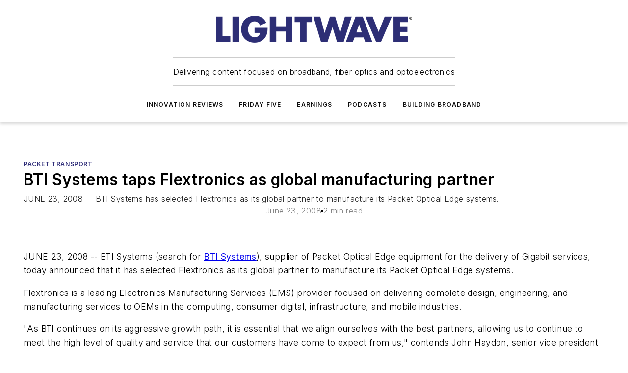

--- FILE ---
content_type: text/html;charset=utf-8
request_url: https://www.lightwaveonline.com/network-design/packet-transport/article/16662992/bti-systems-taps-flextronics-as-global-manufacturing-partner
body_size: 52067
content:
<!DOCTYPE html><html  lang="en"><head><meta charset="utf-8"><meta name="viewport" content="width=device-width, initial-scale=1, shrink-to-fit=no"><script type="text/javascript" src="/ruxitagentjs_ICA7NVfqrux_10327251022105625.js" data-dtconfig="rid=RID_1085380022|rpid=-854837541|domain=lightwaveonline.com|reportUrl=/rb_bf25051xng|app=ea7c4b59f27d43eb|cuc=ll64881i|owasp=1|mel=100000|expw=1|featureHash=ICA7NVfqrux|dpvc=1|lastModification=1765214479370|tp=500,50,0|rdnt=1|uxrgce=1|srbbv=2|agentUri=/ruxitagentjs_ICA7NVfqrux_10327251022105625.js"></script><script type="importmap">{"imports":{"#entry":"/_nuxt/DQciwgEn.js"}}</script><title>BTI Systems taps Flextronics as global manufacturing partner | Lightwave Online</title><link href="https://fonts.gstatic.com" rel="preconnect"><link href="https://cdn.cookielaw.org" rel="preconnect"><link href="https://aerilon.graphql.aspire-ebm.com" rel="preconnect"><style type="text/css">
            :root {
              --spacing-unit: 6px;
--spacing: 48px;
--color-line: #CDCDCD;
--color-primary-main: #2e2c78;
--color-primary-container: #3e3ba2;
--color-on-primary-container: #191842;
--color-secondary-main: #5990E9;
--color-secondary-container: #cdd6e4;
--color-on-secondary-container: #16243a;
--color-black: #0d0d0d;
--color-white: #ffffff;
--color-grey: #b2c3ce;
--color-light-grey: #e0e0e0;
--primary-font-family: Inter;
--site-max-width: 1300px;
            }
          </style><style>@media (max-width:760px){.mobile-hidden{display:none!important}}.admin-layout a{color:#3867a6}.admin-layout .vs__dropdown-toggle{background:#fff;border:1px solid #9da4b0}.ebm-layout{overflow-anchor:none;width:100%}</style><style>@media (max-width:760px){.mobile-hidden[data-v-45fa8452]{display:none!important}}.admin-layout a[data-v-45fa8452]{color:#3867a6}.admin-layout .vs__dropdown-toggle[data-v-45fa8452]{background:#fff;border:1px solid #9da4b0}.ebm-page[data-v-45fa8452]{display:flex;flex-direction:column;font-family:Arial}.ebm-page .hasToolbar[data-v-45fa8452]{max-width:calc(100% - 49px)}.ebm-page__layout[data-v-45fa8452]{z-index:2}.ebm-page__layout[data-v-45fa8452],.ebm-page__page[data-v-45fa8452]{flex:1;pointer-events:none;position:relative}.ebm-page__page[data-v-45fa8452]{display:flex;flex-direction:column;z-index:1}.ebm-page__main[data-v-45fa8452]{flex:1;margin:auto;width:100%}.ebm-page__content[data-v-45fa8452]{padding:0;pointer-events:all}@media (min-width:600px){.ebm-page__content[data-v-45fa8452]{padding:"0 10px"}}.ebm-page__reskin-background[data-v-45fa8452]{background-position:top;background-repeat:no-repeat;background-size:cover;height:100%;left:0;overflow:hidden;position:fixed;top:0;width:100%;z-index:0}.ebm-page__reskin-ad[data-v-45fa8452]{padding:1.5rem 0;position:relative;text-align:center;z-index:1}.ebm-page__siteskin-ad[data-v-45fa8452]{margin-top:24px;pointer-events:all;position:fixed;transition:all 125ms;z-index:100}.ebm-page__siteskin-ad__left[data-v-45fa8452]{right:50%}@media (max-width:1636px){.ebm-page__siteskin-ad__left[data-v-45fa8452]{display:none}}.ebm-page__siteskin-ad__right[data-v-45fa8452]{left:50%}@media (max-width:1636px){.ebm-page__siteskin-ad__right[data-v-45fa8452]{display:none}}.ebm-page .ebm-page__primary[data-v-45fa8452]{margin-top:0}.ebm-page .page-content-wrapper[data-v-45fa8452]{margin:auto;width:100%}.ebm-page .load-more[data-v-45fa8452]{padding:10px 0;pointer-events:all;text-align:center;width:100%}.ebm-page .load-more[data-v-45fa8452]>*{margin:auto;padding:0 5px}.ebm-page .load-more .label[data-v-45fa8452]{display:flex;flex-direction:row}.ebm-page .load-more .label[data-v-45fa8452]>*{margin:0 5px}.ebm-page .footer[data-v-45fa8452]{position:relative}.ebm-page .ebm-page__primary[data-v-45fa8452]{margin-top:calc(var(--spacing)/2)}.ebm-page .ebm-page__content[data-v-45fa8452]{display:flex;flex-direction:column;gap:var(--spacing);margin:0!important}.ebm-page .ebm-page__content[data-v-45fa8452]>*{position:relative}.ebm-page .ebm-page__content[data-v-45fa8452]>:after{background-color:var(--color-line);bottom:auto;bottom:calc(var(--spacing)*-.5*1);content:"";height:1px;left:0;position:absolute;right:0}.ebm-page .ebm-page__content[data-v-45fa8452]>:last-child:after{display:none}.ebm-page .page-content-wrapper[data-v-45fa8452]{display:flex;flex-direction:column;gap:var(--spacing);max-width:var(--site-max-width);padding:0 calc(var(--spacing)/2)}@media (min-width:800px){.ebm-page .page-content-wrapper[data-v-45fa8452]{padding:0 var(--spacing)}}.ebm-page .page-content-wrapper[data-v-45fa8452]>*{position:relative}.ebm-page .page-content-wrapper[data-v-45fa8452]>:after{background-color:var(--color-line);bottom:auto;bottom:calc(var(--spacing)*-.5*1);content:"";height:1px;left:0;position:absolute;right:0}.ebm-page .page-content-wrapper[data-v-45fa8452]>:last-child:after{display:none}.ebm-page .load-more[data-v-45fa8452]{padding:0}.ebm-page .secondary-pages .page-content-wrapper[data-v-45fa8452],.ebm-page.full-width .page-content-wrapper[data-v-45fa8452]{max-width:100%!important;padding:0!important}.ebm-page .secondary-pages .ebm-page__primary[data-v-45fa8452],.ebm-page.full-width .ebm-page__primary[data-v-45fa8452]{margin-top:0!important}@media print{.ebm-page__page[data-v-45fa8452]{display:block}}</style><style>@media (max-width:760px){.mobile-hidden[data-v-06639cce]{display:none!important}}.admin-layout a[data-v-06639cce]{color:#3867a6}.admin-layout .vs__dropdown-toggle[data-v-06639cce]{background:#fff;border:1px solid #9da4b0}#header-leaderboard-ad[data-v-06639cce]{align-items:center;display:flex;justify-content:center;padding:1rem}</style><style>html{scroll-padding-top:calc(var(--header-height) + 16px)}</style><style>@media (max-width:760px){.mobile-hidden[data-v-b96d99b2]{display:none!important}}.admin-layout a[data-v-b96d99b2]{color:#3867a6}.admin-layout .vs__dropdown-toggle[data-v-b96d99b2]{background:#fff;border:1px solid #9da4b0}header[data-v-b96d99b2]{bottom:0;margin:auto;position:sticky;top:0;transition:top .5s cubic-bezier(.645,.045,.355,1);z-index:50}header .reskin-ad[data-v-b96d99b2]{padding:1.5rem 0;text-align:center}.navbar[data-v-b96d99b2]{background-color:#fff;box-shadow:0 3px 6px #00000029;left:0;opacity:1;padding-bottom:2rem;padding-top:2rem;right:0}.navbar .content[data-v-b96d99b2]{margin:auto;max-width:var(--site-max-width);padding:0 calc(var(--spacing)/2)}@media (min-width:800px){.navbar .content[data-v-b96d99b2]{padding:0 var(--spacing)}}.top-navbar[data-v-b96d99b2]{align-items:center;display:flex;justify-content:space-between}@media (max-width:900px){.logo[data-v-b96d99b2]{flex-grow:1}.logo img[data-v-b96d99b2]{max-width:180px}}@media (max-width:450px){.logo img[data-v-b96d99b2]{max-width:140px}}@media (max-width:370px){.logo img[data-v-b96d99b2]{max-width:120px}}@media (max-width:350px){.logo img[data-v-b96d99b2]{max-width:100px}}.bottom-navbar[data-v-b96d99b2]{max-height:100px;overflow:visible;transition:all .15s cubic-bezier(.86,0,.07,1)}.bottom-navbar.hidden[data-v-b96d99b2]{max-height:0;overflow:hidden;transform:scale(0)}.actions[data-v-b96d99b2]{align-items:center;-moz-column-gap:.5rem;column-gap:.5rem;display:flex;flex-basis:0;flex-grow:1}@media (max-width:900px){.actions[data-v-b96d99b2]{flex-basis:auto;flex-grow:0}}.actions.left[data-v-b96d99b2]{justify-content:left}.actions.right[data-v-b96d99b2]{-moz-column-gap:0;column-gap:0;justify-content:right}.actions .login-container[data-v-b96d99b2]{display:flex;gap:16px}@media (max-width:900px){.actions .login-container[data-v-b96d99b2]{gap:8px}}@media (max-width:450px){.actions .login-container[data-v-b96d99b2]{gap:4px}}@media (max-width:900px){.search-icon[data-v-b96d99b2]{display:none}}.cta[data-v-b96d99b2]{border-bottom:1px solid var(--color-line);border-top:1px solid var(--color-line);margin:1.5rem auto auto;width:-moz-fit-content;width:fit-content}@media (max-width:900px){.cta[data-v-b96d99b2]{display:none}}.sub-menu[data-v-b96d99b2]{align-items:center;display:flex;justify-content:center;list-style:none;margin-top:1.5rem;padding:0;white-space:nowrap}@media (max-width:1000px){.sub-menu[data-v-b96d99b2]{display:none}}.sub-menu-item[data-v-b96d99b2]{margin-left:1rem;margin-right:1rem}.menu-item[data-v-b96d99b2],.sub-menu-link[data-v-b96d99b2]{color:var(--color-black);font-size:.75rem;font-weight:600;letter-spacing:.1em;text-transform:uppercase}.popover-menu[data-v-b96d99b2]{align-items:flex-start;background-color:#fff;box-shadow:0 3px 6px #00000029;display:flex;flex-direction:column;justify-content:left;padding:1.5rem;text-align:left;width:200px}.popover-menu .menu-item[data-v-b96d99b2]{align-items:center;display:flex;margin-bottom:1rem}.popover-menu .menu-item .icon[data-v-b96d99b2]{margin-right:1rem}</style><style>@media (max-width:760px){.mobile-hidden{display:none!important}}.admin-layout a{color:#3867a6}.admin-layout .vs__dropdown-toggle{background:#fff;border:1px solid #9da4b0}.ebm-icon{cursor:pointer}.ebm-icon .tooltip-wrapper{display:block}.ebm-icon.disabled{cursor:not-allowed}.ebm-icon.arrowUp{margin-top:3px}.ebm-icon.arrowDown{margin-top:-5px;transform:rotate(180deg)}.ebm-icon.loading{animation-duration:2s;animation-iteration-count:infinite;animation-name:spin;animation-timing-function:linear}.ebm-icon.label{align-items:center;display:flex;flex-direction:column;font-size:.8em;justify-content:center;padding:0 5px}@keyframes spin{0%{transform:rotate(0)}to{transform:rotate(1turn)}}.ebm-icon .icon,.ebm-icon svg{display:block}</style><style>@media (max-width:760px){.mobile-hidden{display:none!important}}.admin-layout a{color:#3867a6}.admin-layout .vs__dropdown-toggle{background:#fff;border:1px solid #9da4b0}.ebm-mega-menu{background-color:var(--color-black);color:#fff;container-type:inline-size;display:none;height:100%;left:0;opacity:0;overflow:auto;position:fixed;text-align:center;top:0;transition-behavior:allow-discrete;transition-duration:.3s;transition-property:overlay display opacity;width:100%}.ebm-mega-menu.cms-user-logged-in{left:49px;width:calc(100% - 49px)}.ebm-mega-menu.open{display:block;opacity:1}@starting-style{.ebm-mega-menu.open{opacity:0}}@container (max-width: 750px){.ebm-mega-menu .mega-menu-header{display:flex}}.ebm-mega-menu .mega-menu-header .icon{margin-left:30px;margin-top:40px;width:24px}.ebm-mega-menu .mega-menu-header .logo{height:35px;max-width:100%}@container (min-width: 750px){.ebm-mega-menu .mega-menu-header .logo{height:50px;margin-bottom:30px}}@container (max-width: 750px){.ebm-mega-menu .mega-menu-header .logo{margin-top:20px}.ebm-mega-menu .mega-menu-header .logo img{height:auto;margin-left:5px;max-width:140px}}.ebm-mega-menu .mega-menu-container{margin:auto}@container (min-width: 750px){.ebm-mega-menu .mega-menu-container{max-width:850px;width:100%}}.ebm-mega-menu .mega-menu-container .search-field{padding-bottom:50px}@container (max-width: 900px){.ebm-mega-menu .mega-menu-container .search-field{margin-left:calc(var(--spacing)/2);margin-right:calc(var(--spacing)/2)}}.ebm-mega-menu .mega-menu-container .nav-links{display:grid;gap:calc(var(--spacing)/2);grid-template-columns:1fr;position:relative}.ebm-mega-menu .mega-menu-container .nav-links:after{background-color:var(--color-line);bottom:auto;bottom:calc(var(--spacing)*-.5*1);content:"";height:1px;left:0;position:absolute;right:0}.ebm-mega-menu .mega-menu-container .nav-links:last-child:after{display:none}@container (max-width: 900px){.ebm-mega-menu .mega-menu-container .nav-links{margin-left:calc(var(--spacing)/2);margin-right:calc(var(--spacing)/2)}}@container (min-width: 750px){.ebm-mega-menu .mega-menu-container .nav-links{gap:calc(var(--spacing)*2);grid-template-columns:1fr 1fr 1fr;padding-bottom:var(--spacing)}}.ebm-mega-menu .mega-menu-container .nav-links .section{display:flex;flex-direction:column;font-weight:400;list-style:none;text-align:center}@container (max-width: 750px){.ebm-mega-menu .mega-menu-container .nav-links .section{gap:5px;padding-top:30px;position:relative}.ebm-mega-menu .mega-menu-container .nav-links .section:after{background-color:var(--color-line);bottom:auto;bottom:calc(var(--spacing)*-.5*1);content:"";height:1px;left:0;position:absolute;right:0}.ebm-mega-menu .mega-menu-container .nav-links .section:last-child:after{display:none}.ebm-mega-menu .mega-menu-container .nav-links .section:first-child{padding-top:15px}}@container (min-width: 750px){.ebm-mega-menu .mega-menu-container .nav-links .section{border-bottom:none;font-size:1.25rem;gap:16px;position:relative;text-align:left}.ebm-mega-menu .mega-menu-container .nav-links .section:after{background-color:var(--color-line);bottom:0;content:"";height:100%;left:auto;position:absolute;right:calc(var(--spacing)*-.5*2);top:0;width:1px}.ebm-mega-menu .mega-menu-container .nav-links .section:last-child:after{display:none}}.ebm-mega-menu .mega-menu-container .nav-links .section a{color:#fff}.ebm-mega-menu .mega-menu-container .nav-links .section .title{font-size:.75rem;font-weight:400;text-transform:uppercase}.ebm-mega-menu .mega-menu-container .affiliate-links{display:flex;justify-content:center;margin-top:var(--spacing);padding:calc(var(--spacing)*.5);position:relative}.ebm-mega-menu .mega-menu-container .affiliate-links:after{background-color:var(--color-line);bottom:auto;bottom:calc(var(--spacing)*-.5*1);content:"";height:1px;left:0;position:absolute;right:0}.ebm-mega-menu .mega-menu-container .affiliate-links:last-child:after{display:none}.ebm-mega-menu .mega-menu-container .affiliate-links .ebm-affiliated-brands-direction{flex-direction:column;gap:calc(var(--spacing)*.5)}.ebm-mega-menu .mega-menu-container .social-links{align-items:center;display:flex;flex-direction:column;font-size:.75rem;justify-content:center;margin-top:var(--spacing);padding:calc(var(--spacing)*.5);text-transform:uppercase}.ebm-mega-menu .mega-menu-container .social-links .socials{gap:16px;margin:16px 16px 24px}</style><style>@media (max-width:760px){.mobile-hidden{display:none!important}}.admin-layout a{color:#3867a6}.admin-layout .vs__dropdown-toggle{background:#fff;border:1px solid #9da4b0}.ebm-search-field{container-type:inline-size;position:relative}.ebm-search-field .input{padding:10px 0;position:relative;width:100%}.ebm-search-field .input .icon{bottom:0;height:24px;margin:auto;position:absolute;right:.5rem;top:0}.ebm-search-field .input .clear-icon{bottom:0;height:24px;margin:auto;position:absolute;right:2.5rem;top:0}.ebm-search-field .input input{background-color:var(--c4e26338);border:1px solid var(--7798abdd);border-radius:5px;color:var(--0c12ecfc);font-size:1em;padding:1rem 8px 1rem 20px;width:100%}.ebm-search-field .sponsor-container{align-items:center;display:flex;font-size:.5rem;gap:5px;height:24px;margin:auto;position:absolute;right:10%;top:20%}@container (max-width: 750px){.ebm-search-field .sponsor-container{justify-content:flex-end;padding:10px 15px 0 0;position:static}}.ebm-search-field input[type=search]::-webkit-search-cancel-button,.ebm-search-field input[type=search]::-webkit-search-decoration{-webkit-appearance:none;appearance:none}</style><style>@media (max-width:760px){.mobile-hidden[data-v-3823c912]{display:none!important}}.admin-layout a[data-v-3823c912]{color:#3867a6}.admin-layout .vs__dropdown-toggle[data-v-3823c912]{background:#fff;border:1px solid #9da4b0}.ebm-affiliated-brands[data-v-3823c912]{display:flex;flex-direction:row;font-size:.75rem}.ebm-affiliated-brands__label[data-v-3823c912]{display:block;padding:0 calc(var(--spacing)/2)}.ebm-affiliated-brands__links[data-v-3823c912]{display:flex;flex-direction:row;flex-wrap:wrap;justify-content:center}.ebm-affiliated-brands__links>div[data-v-3823c912]{padding:0 calc(var(--spacing)/4)}.ebm-affiliated-brands__links>div a[data-v-3823c912]{color:var(--link-color);font-weight:600}</style><style>@media (max-width:760px){.mobile-hidden[data-v-8e92f456]{display:none!important}}.admin-layout a[data-v-8e92f456]{color:#3867a6}.admin-layout .vs__dropdown-toggle[data-v-8e92f456]{background:#fff;border:1px solid #9da4b0}.ebm-socials[data-v-8e92f456]{display:flex;flex-wrap:wrap}.ebm-socials__icon[data-v-8e92f456]{cursor:pointer;margin-right:7px;text-decoration:none}.ebm-socials .text[data-v-8e92f456]{height:0;overflow:hidden;text-indent:-9999px}</style><style>@media (max-width:760px){.mobile-hidden{display:none!important}}.admin-layout a{color:#3867a6}.admin-layout .vs__dropdown-toggle{background:#fff;border:1px solid #9da4b0}.ebm-ad-target__outer{display:flex;height:auto;justify-content:center;max-width:100%;width:100%}.ebm-ad-target__inner{align-items:center;display:flex}.ebm-ad-target img{max-width:100%}.ebm-ad-target iframe{box-shadow:0 .125rem .25rem #00000013}</style><style>@media (max-width:760px){.mobile-hidden[data-v-4c12f864]{display:none!important}}.admin-layout a[data-v-4c12f864]{color:#3867a6}.admin-layout .vs__dropdown-toggle[data-v-4c12f864]{background:#fff;border:1px solid #9da4b0}#sticky-bottom-ad[data-v-4c12f864]{align-items:center;background:#000000bf;display:flex;justify-content:center;left:0;padding:8px;position:fixed;right:0;z-index:999}#sticky-bottom-ad .close-button[data-v-4c12f864]{background:none;border:0;color:#fff;cursor:pointer;font-weight:900;margin:8px;position:absolute;right:0;top:0}.slide-up-enter[data-v-4c12f864],.slide-up-leave-to[data-v-4c12f864]{opacity:0;transform:translateY(200px)}.slide-up-enter-active[data-v-4c12f864]{transition:all .25s ease-out}.slide-up-leave-active[data-v-4c12f864]{transition:all .25s ease-in}</style><style>@media (max-width:760px){.mobile-hidden[data-v-0622f0e1]{display:none!important}}.admin-layout a[data-v-0622f0e1]{color:#3867a6}.admin-layout .vs__dropdown-toggle[data-v-0622f0e1]{background:#fff;border:1px solid #9da4b0}.grid[data-v-0622f0e1]{container-type:inline-size;margin:auto}.grid .grid-row[data-v-0622f0e1]{position:relative}.grid .grid-row[data-v-0622f0e1]:after{background-color:var(--color-line);bottom:auto;bottom:calc(var(--spacing)*-.5*1);content:"";height:1px;left:0;position:absolute;right:0}.grid .grid-row.hide-bottom-border[data-v-0622f0e1]:after,.grid .grid-row[data-v-0622f0e1]:last-child:after{display:none}@container (width >= 750px){.grid .grid-row.mobile-only[data-v-0622f0e1]{display:none}}@container (width < 750px){.grid .grid-row.exclude-mobile[data-v-0622f0e1]{display:none}}</style><style>@media (max-width:760px){.mobile-hidden[data-v-840eddae]{display:none!important}}.admin-layout a[data-v-840eddae]{color:#3867a6}.admin-layout .vs__dropdown-toggle[data-v-840eddae]{background:#fff;border:1px solid #9da4b0}.web-row[data-v-840eddae]{container-type:inline-size}.web-row .row[data-v-840eddae]{--col-size:calc(50% - var(--spacing)*1/2);display:grid;padding-bottom:0ver;padding-top:0;width:100%}@media (min-width:750px){.web-row .row[data-v-840eddae]{padding-left:0;padding-right:0}}@media (min-width:500px){.web-row .row.restricted[data-v-840eddae]{margin:auto;max-width:66%}}.web-row .row .column-wrapper[data-v-840eddae]{display:flex;order:0;width:100%}.web-row .row.largest_first.layout1_2 .column-wrapper[data-v-840eddae]:nth-child(2),.web-row .row.largest_first.layout1_2_1 .column-wrapper[data-v-840eddae]:nth-child(2),.web-row .row.largest_first.layout1_3 .column-wrapper[data-v-840eddae]:nth-child(2){order:-1}@container (min-width: 750px){.web-row .row.layout1_1[data-v-840eddae]{display:grid;grid-template-columns:minmax(0,1fr) minmax(0,1fr)}.web-row .row.layout1_1 .column-wrapper[data-v-840eddae]{position:relative}.web-row .row.layout1_1 .column-wrapper[data-v-840eddae]:after{background-color:var(--color-line);bottom:0;content:"";height:100%;left:auto;position:absolute;right:calc(var(--spacing)*-.5*1);top:0;width:1px}.web-row .row.layout1_1 .column-wrapper[data-v-840eddae]:last-child:after{display:none}.web-row .row.layout1_2[data-v-840eddae]{display:grid;grid-template-columns:minmax(0,var(--col-size)) minmax(0,var(--col-size))}.web-row .row.layout1_2 .column-wrapper[data-v-840eddae]{position:relative}.web-row .row.layout1_2 .column-wrapper[data-v-840eddae]:after{background-color:var(--color-line);bottom:0;content:"";height:100%;left:auto;position:absolute;right:calc(var(--spacing)*-.5*1);top:0;width:1px}.web-row .row.layout1_2 .column-wrapper[data-v-840eddae]:last-child:after{display:none}.web-row .row.layout1_2 .column-wrapper[data-v-840eddae]:nth-child(2){order:0!important}}@container (min-width: 1050px){.web-row .row.layout1_2[data-v-840eddae]{--col-size:calc(33.33333% - var(--spacing)*2/3);grid-template-columns:var(--col-size) calc(var(--col-size)*2 + var(--spacing))}}@container (min-width: 750px){.web-row .row.layout2_1[data-v-840eddae]{display:grid;grid-template-columns:minmax(0,var(--col-size)) minmax(0,var(--col-size))}.web-row .row.layout2_1 .column-wrapper[data-v-840eddae]{position:relative}.web-row .row.layout2_1 .column-wrapper[data-v-840eddae]:after{background-color:var(--color-line);bottom:0;content:"";height:100%;left:auto;position:absolute;right:calc(var(--spacing)*-.5*1);top:0;width:1px}.web-row .row.layout2_1 .column-wrapper[data-v-840eddae]:last-child:after{display:none}}@container (min-width: 1050px){.web-row .row.layout2_1[data-v-840eddae]{--col-size:calc(33.33333% - var(--spacing)*2/3);grid-template-columns:calc(var(--col-size)*2 + var(--spacing)) var(--col-size)}}@container (min-width: 1100px){.web-row .row.layout1_1_1[data-v-840eddae]{--col-size:calc(33.33333% - var(--spacing)*2/3);display:grid;grid-template-columns:minmax(0,var(--col-size)) minmax(0,var(--col-size)) minmax(0,var(--col-size))}.web-row .row.layout1_1_1 .column-wrapper[data-v-840eddae]{position:relative}.web-row .row.layout1_1_1 .column-wrapper[data-v-840eddae]:after{background-color:var(--color-line);bottom:0;content:"";height:100%;left:auto;position:absolute;right:calc(var(--spacing)*-.5*1);top:0;width:1px}.web-row .row.layout1_1_1 .column-wrapper[data-v-840eddae]:last-child:after{display:none}}</style><style>@media (max-width:760px){.mobile-hidden{display:none!important}}.admin-layout a{color:#3867a6}.admin-layout .vs__dropdown-toggle{background:#fff;border:1px solid #9da4b0}.web-grid-title{align-items:center;container-type:inline-size;font-family:var(--primary-font-family);margin-bottom:calc(var(--spacing)/2);max-width:100%;width:100%}.web-grid-title .title{display:flex;flex:1 0 auto;font-size:1.9rem;font-weight:600;gap:var(--spacing-unit);letter-spacing:-.01em;line-height:40px;max-width:100%;overflow:hidden;text-overflow:ellipsis}.web-grid-title .title .grid-title-image-icon{height:23px;margin-top:8px}.web-grid-title.has-link .title{max-width:calc(100% - 100px)}.web-grid-title .divider{background-color:var(--color-line);height:1px;width:100%}.web-grid-title .view-more{color:var(--color-primary-main);cursor:primary;flex:0 1 auto;font-size:.75rem;font-weight:600;letter-spacing:.05em;line-height:18px;text-transform:uppercase;white-space:nowrap}@container (max-width: 500px){.web-grid-title .view-more{display:none}}.web-grid-title.primary{display:flex;gap:5px}.web-grid-title.primary .topbar,.web-grid-title.secondary .divider,.web-grid-title.secondary .view-more{display:none}.web-grid-title.secondary .topbar{background-color:var(--color-primary-main);height:8px;margin-bottom:calc(var(--spacing)/3);width:80px}</style><style>@media (max-width:760px){.mobile-hidden[data-v-2e2a3563]{display:none!important}}.admin-layout a[data-v-2e2a3563]{color:#3867a6}.admin-layout .vs__dropdown-toggle[data-v-2e2a3563]{background:#fff;border:1px solid #9da4b0}.column[data-v-2e2a3563]{align-items:stretch;display:flex;flex-wrap:wrap;height:100%;position:relative}.column[data-v-2e2a3563],.column .standard-blocks[data-v-2e2a3563],.column .sticky-blocks[data-v-2e2a3563]{width:100%}.column.block-align-center[data-v-2e2a3563]{align-items:center;justify-content:center}.column.block-align-top[data-v-2e2a3563]{align-items:top;flex-direction:column}.column.block-align-sticky[data-v-2e2a3563]{align-items:start;display:block;justify-content:center}.column.block-align-equalize[data-v-2e2a3563]{align-items:stretch}.column .sticky-blocks.has-standard[data-v-2e2a3563]{margin-top:var(--spacing)}.column .block-wrapper[data-v-2e2a3563]{max-width:100%;position:relative}.column .block-wrapper[data-v-2e2a3563]:after{background-color:var(--color-line);bottom:auto;bottom:calc(var(--spacing)*-.5*1);content:"";height:1px;left:0;position:absolute;right:0}.column .block-wrapper.hide-bottom-border[data-v-2e2a3563]:after,.column .block-wrapper[data-v-2e2a3563]:last-child:after,.column .standard-blocks:not(.has-sticky) .block-wrapper[data-v-2e2a3563]:last-child:after,.column .sticky-blocks .block-wrapper[data-v-2e2a3563]:last-child:after{display:none}@media print{.column[data-v-2e2a3563]{height:auto}}</style><style>@media (max-width:760px){.mobile-hidden[data-v-a4efc542]{display:none!important}}.admin-layout a[data-v-a4efc542]{color:#3867a6}.admin-layout .vs__dropdown-toggle[data-v-a4efc542]{background:#fff;border:1px solid #9da4b0}.block[data-v-a4efc542]{display:flex;flex-direction:column;overflow:visible;width:100%}.block .block-title[data-v-a4efc542]{margin-bottom:calc(var(--spacing)/2)}.block .above-cta[data-v-a4efc542]{height:100%}.block .title[data-v-a4efc542]{font-size:1rem;line-height:1rem;text-transform:uppercase}.block .title a[data-v-a4efc542]{color:inherit;text-decoration:none}.block .title a[data-v-a4efc542]:hover{text-decoration:underline}.block .title template[data-v-a4efc542]{display:inline-block}.block .content[data-v-a4efc542]{display:flex;width:100%}.block .cta[data-v-a4efc542]{align-items:center;display:flex;flex-direction:column;font-size:1rem;gap:calc(var(--spacing)/2);justify-content:space-between}@container (width > 500px){.block .cta[data-v-a4efc542]{flex-direction:row}}</style><style>@media (max-width:760px){.mobile-hidden[data-v-3dec0756]{display:none!important}}.admin-layout a[data-v-3dec0756]{color:#3867a6}.admin-layout .vs__dropdown-toggle[data-v-3dec0756]{background:#fff;border:1px solid #9da4b0}.ebm-button-wrapper[data-v-3dec0756]{display:inline-block}.ebm-button-wrapper .ebm-button[data-v-3dec0756]{border:1px solid;border-radius:.1rem;cursor:pointer;display:block;font-weight:600;outline:none;text-transform:uppercase;width:100%}.ebm-button-wrapper .ebm-button .content[data-v-3dec0756]{align-items:center;display:flex;gap:var(--spacing-unit);justify-content:center}.ebm-button-wrapper .ebm-button .content.icon-right[data-v-3dec0756]{flex-direction:row-reverse}.ebm-button-wrapper .ebm-button[data-v-3dec0756]:focus,.ebm-button-wrapper .ebm-button[data-v-3dec0756]:hover{box-shadow:0 0 .1rem #3e5d8580;filter:contrast(125%)}.ebm-button-wrapper .ebm-button[data-v-3dec0756]:active{box-shadow:0 0 .3rem #1c417280}.ebm-button-wrapper .ebm-button[data-v-3dec0756]:active:after{height:200px;width:200px}.ebm-button-wrapper .ebm-button--small[data-v-3dec0756]{font-size:.75rem;padding:.2rem .4rem}.ebm-button-wrapper .ebm-button--medium[data-v-3dec0756]{font-size:.75rem;padding:.3rem .6rem}.ebm-button-wrapper .ebm-button--large[data-v-3dec0756]{font-size:.75rem;line-height:1.25rem;padding:.5rem 1rem}@media (max-width:450px){.ebm-button-wrapper .ebm-button--large[data-v-3dec0756]{padding:.5rem}}.ebm-button-wrapper .ebm-button--fullWidth[data-v-3dec0756]{font-size:1.15rem;margin:0 auto;padding:.5rem 1rem;width:100%}.ebm-button-wrapper.primary .ebm-button[data-v-3dec0756],.ebm-button-wrapper.solid .ebm-button[data-v-3dec0756]{background-color:var(--button-accent-color);border-color:var(--button-accent-color);color:var(--button-text-color)}.ebm-button-wrapper.primary .ebm-button[data-v-3dec0756]:hover,.ebm-button-wrapper.solid .ebm-button[data-v-3dec0756]:hover{text-decoration:underline}.ebm-button-wrapper.hollow .ebm-button[data-v-3dec0756]{background-color:transparent;background-color:#fff;border:1px solid var(--button-accent-color);color:var(--button-accent-color)}.ebm-button-wrapper.hollow .ebm-button[data-v-3dec0756]:hover{text-decoration:underline}.ebm-button-wrapper.borderless .ebm-button[data-v-3dec0756]{background-color:transparent;border-color:transparent;color:var(--button-accent-color)}.ebm-button-wrapper.borderless .ebm-button[data-v-3dec0756]:hover{background-color:var(--button-accent-color);color:#fff;text-decoration:underline}.ebm-button-wrapper .ebm-button[data-v-3dec0756]{transition:all .15s ease-in-out}</style><style>@media (max-width:760px){.mobile-hidden{display:none!important}}.admin-layout a{color:#3867a6}.admin-layout .vs__dropdown-toggle{background:#fff;border:1px solid #9da4b0}.web-footer-new{display:flex;font-size:1rem;font-weight:400;justify-content:center;padding-bottom:calc(var(--spacing)/2);pointer-events:all;width:100%}.web-footer-new a{color:var(--link-color)}.web-footer-new .container{display:flex;justify-content:center;width:100%}.web-footer-new .container .container-wrapper{display:flex;flex-direction:column;gap:var(--spacing);width:100%}@media (min-width:800px){.web-footer-new .container{flex-direction:row}}.web-footer-new .container .row{position:relative;width:100%}.web-footer-new .container .row:after{background-color:var(--color-line);bottom:auto;bottom:calc(var(--spacing)*-.5*1);content:"";height:1px;left:0;position:absolute;right:0}.web-footer-new .container .row:last-child:after{display:none}.web-footer-new .container .row.full-width{justify-items:center}.web-footer-new .container .column-wrapper{display:grid;gap:var(--spacing);grid-template-columns:1fr}.web-footer-new .container .column-wrapper.full-width{max-width:var(--site-max-width)!important;padding:0 calc(var(--spacing)*1.5);width:100%}.web-footer-new .container .column-wrapper .col{align-items:center;display:flex;flex-direction:column;gap:calc(var(--spacing)/4);justify-content:center;margin:0 auto;max-width:80%;position:relative;text-align:center}.web-footer-new .container .column-wrapper .col:after{background-color:var(--color-line);bottom:auto;bottom:calc(var(--spacing)*-.5*1);content:"";height:1px;left:0;position:absolute;right:0}.web-footer-new .container .column-wrapper .col:last-child:after{display:none}.web-footer-new .container .column-wrapper .col.valign-middle{align-self:center}@media (min-width:800px){.web-footer-new .container .column-wrapper{align-items:start;gap:var(--spacing)}.web-footer-new .container .column-wrapper.cols1_1_1{grid-template-columns:1fr 1fr 1fr}.web-footer-new .container .column-wrapper.cols1_1{grid-template-columns:1fr 1fr}.web-footer-new .container .column-wrapper .col{align-items:start;max-width:100%;position:relative;text-align:left}.web-footer-new .container .column-wrapper .col:after{background-color:var(--color-line);bottom:0;content:"";height:100%;left:auto;position:absolute;right:calc(var(--spacing)*-.5*1);top:0;width:1px}.web-footer-new .container .column-wrapper .col:last-child:after{display:none}}.web-footer-new .corporatelogo{align-self:center;filter:brightness(0);height:auto;margin-right:var(--spacing-unit);width:100px}.web-footer-new .menu-copyright{align-items:center;display:flex;flex-direction:column;gap:calc(var(--spacing)/2)}.web-footer-new .menu-copyright.full-width{max-width:var(--site-max-width);padding:0 calc(var(--spacing)*1.5);width:100%}.web-footer-new .menu-copyright .links{display:flex;font-size:.75rem;gap:calc(var(--spacing)/4);list-style:none;margin:0;padding:0}.web-footer-new .menu-copyright .copyright{display:flex;flex-direction:row;flex-wrap:wrap;font-size:.8em;justify-content:center}@media (min-width:800px){.web-footer-new .menu-copyright{flex-direction:row;justify-content:space-between}}.web-footer-new .blocktitle{color:#000;font-size:1.1rem;font-weight:600;width:100%}.web-footer-new .web-affiliated-brands-direction{flex-direction:column}@media (min-width:800px){.web-footer-new .web-affiliated-brands-direction{flex-direction:row}}</style><style>@media (max-width:760px){.mobile-hidden{display:none!important}}.admin-layout a{color:#3867a6}.admin-layout .vs__dropdown-toggle{background:#fff;border:1px solid #9da4b0}.ebm-web-subscribe-wrapper{display:flex;flex-direction:column;height:100%;overflow:auto}.ebm-web-subscribe-content{height:100%;overflow:auto;padding:calc(var(--spacing)*.5) var(--spacing)}@container (max-width: 750px){.ebm-web-subscribe-content{padding-bottom:100%}}.ebm-web-subscribe-content .web-subscribe-header .web-subscribe-title{align-items:center;display:flex;gap:var(--spacing);justify-content:space-between;line-height:normal}.ebm-web-subscribe-content .web-subscribe-header .web-subscribe-title .close-button{align-items:center;cursor:pointer;display:flex;font-size:.75rem;font-weight:600;text-transform:uppercase}.ebm-web-subscribe-content .web-subscribe-header .web-subscribe-subtext{padding-bottom:var(--spacing)}.ebm-web-subscribe-content .web-subscribe-header .newsletter-items{display:grid;gap:10px;grid-template-columns:1fr 1fr}@container (max-width: 750px){.ebm-web-subscribe-content .web-subscribe-header .newsletter-items{grid-template-columns:1fr}}.ebm-web-subscribe-content .web-subscribe-header .newsletter-items .newsletter-item{border:1px solid var(--color-line);display:flex;flex-direction:row;flex-direction:column;gap:1rem;padding:1rem}.ebm-web-subscribe-content .web-subscribe-header .newsletter-items .newsletter-item .newsletter-title{display:flex;font-size:1.25rem;font-weight:600;justify-content:space-between;letter-spacing:-.01em;line-height:25px}.ebm-web-subscribe-content .web-subscribe-header .newsletter-items .newsletter-item .newsletter-description{font-size:1rem;font-weight:400;letter-spacing:.0125em;line-height:24px}.web-subscribe-footer{background-color:#fff;box-shadow:0 4px 16px #00000040;width:100%}.web-subscribe-footer .subscribe-footer-wrapper{padding:var(--spacing)!important}.web-subscribe-footer .subscribe-footer-wrapper .user-info-container{align-items:center;display:flex;justify-content:space-between;padding-bottom:calc(var(--spacing)*.5)}.web-subscribe-footer .subscribe-footer-wrapper .user-info-container .nl-user-info{align-items:center;display:flex;gap:10px}.web-subscribe-footer .subscribe-footer-wrapper .subscribe-login-container .nl-selected{font-size:1.25rem;font-weight:600;margin-bottom:10px}.web-subscribe-footer .subscribe-footer-wrapper .subscribe-login-container .form-fields-setup{display:flex;gap:calc(var(--spacing)*.125);padding-top:calc(var(--spacing)*.5)}@container (max-width: 1050px){.web-subscribe-footer .subscribe-footer-wrapper .subscribe-login-container .form-fields-setup{display:block}}.web-subscribe-footer .subscribe-footer-wrapper .subscribe-login-container .form-fields-setup .web-form-fields{z-index:100}.web-subscribe-footer .subscribe-footer-wrapper .subscribe-login-container .form-fields-setup .web-form-fields .field-label{font-size:.75rem}.web-subscribe-footer .subscribe-footer-wrapper .subscribe-login-container .form-fields-setup .form{display:flex;gap:calc(var(--spacing)*.125)}@container (max-width: 750px){.web-subscribe-footer .subscribe-footer-wrapper .subscribe-login-container .form-fields-setup .form{flex-direction:column;padding-bottom:calc(var(--spacing)*.5)}}.web-subscribe-footer .subscribe-footer-wrapper .subscribe-login-container .form-fields-setup .form .vs__dropdown-menu{max-height:8rem}@container (max-width: 750px){.web-subscribe-footer .subscribe-footer-wrapper .subscribe-login-container .form-fields-setup .form .vs__dropdown-menu{max-height:4rem}}.web-subscribe-footer .subscribe-footer-wrapper .subscribe-login-container .form-fields-setup .subscribe-button{margin-top:calc(var(--spacing)*.5);width:20%}@container (max-width: 1050px){.web-subscribe-footer .subscribe-footer-wrapper .subscribe-login-container .form-fields-setup .subscribe-button{width:100%}}.web-subscribe-footer .subscribe-footer-wrapper .subscribe-login-container .form-fields-setup .subscribe-button .ebm-button{height:3rem}.web-subscribe-footer .subscribe-footer-wrapper .subscribe-login-container .compliance-field{font-size:.75rem;line-height:18px;z-index:-1}.web-subscribe-footer .subscribe-footer-wrapper a{color:#000;text-decoration:underline}.web-subscribe-footer .subscribe-footer-wrapper .subscribe-consent{font-size:.75rem;letter-spacing:.025em;line-height:18px;padding:5px 0}.web-subscribe-footer .subscribe-footer-wrapper .account-check{padding-top:calc(var(--spacing)*.25)}</style><style>@media (max-width:760px){.mobile-hidden{display:none!important}}.admin-layout a{color:#3867a6}.admin-layout .vs__dropdown-toggle{background:#fff;border:1px solid #9da4b0}.ebm-web-pane{container-type:inline-size;height:100%;pointer-events:all;position:fixed;right:0;top:0;width:100%;z-index:100}.ebm-web-pane.hidden{pointer-events:none}.ebm-web-pane.hidden .web-pane-mask{opacity:0}.ebm-web-pane.hidden .contents{max-width:0}.ebm-web-pane .web-pane-mask{background-color:#000;display:table;height:100%;opacity:.8;padding:16px;transition:all .3s ease;width:100%}.ebm-web-pane .contents{background-color:#fff;bottom:0;max-width:1072px;position:absolute;right:0;top:0;transition:all .3s ease;width:100%}.ebm-web-pane .contents.cms-user-logged-in{width:calc(100% - 49px)}.ebm-web-pane .contents .close-icon{cursor:pointer;display:flex;justify-content:flex-end;margin:10px}</style><style>@media (max-width:760px){.mobile-hidden{display:none!important}}.admin-layout a{color:#3867a6}.admin-layout .vs__dropdown-toggle{background:#fff;border:1px solid #9da4b0}.gam-slot-builder{min-width:300px;width:100%}.gam-slot-builder iframe{max-width:100%;overflow:hidden}</style><style>@media (max-width:760px){.mobile-hidden{display:none!important}}.admin-layout a{color:#3867a6}.admin-layout .vs__dropdown-toggle{background:#fff;border:1px solid #9da4b0}.web-content-title-new{display:flex;flex-direction:column;gap:calc(var(--spacing));width:100%}.web-content-title-new>*{position:relative}.web-content-title-new>:after{background-color:var(--color-line);bottom:auto;bottom:calc(var(--spacing)*-.5*1);content:"";height:1px;left:0;position:absolute;right:0}.web-content-title-new>:last-child:after{display:none}.web-content-title-new .above-line{container-type:inline-size;display:flex;flex-direction:column;gap:calc(var(--spacing)/2)}.web-content-title-new .above-line .section-wrapper{display:flex;gap:calc(var(--spacing)/4)}.web-content-title-new .above-line .section-wrapper.center{margin-left:auto;margin-right:auto}.web-content-title-new .above-line .sponsored-label{color:var(--color-primary-main);font-size:.75rem;font-weight:600;letter-spacing:.05rem;text-transform:uppercase}.web-content-title-new .above-line .section{font-size:.75rem;font-weight:600;letter-spacing:.05em;text-transform:uppercase}.web-content-title-new .above-line .event-info{display:flex;flex-direction:column;font-size:.9rem;gap:calc(var(--spacing)/2)}.web-content-title-new .above-line .event-info .column{display:flex;flex-direction:column;font-size:.9rem;gap:calc(var(--spacing)/4);width:100%}.web-content-title-new .above-line .event-info .column .content{display:flex;gap:calc(var(--spacing)/4)}.web-content-title-new .above-line .event-info .column label{flex:0 0 80px;font-weight:600}.web-content-title-new .above-line .event-info>*{position:relative}.web-content-title-new .above-line .event-info>:after{background-color:var(--color-line);bottom:0;content:"";height:100%;left:auto;position:absolute;right:calc(var(--spacing)*-.5*1);top:0;width:1px}.web-content-title-new .above-line .event-info>:last-child:after{display:none}@container (min-width: 600px){.web-content-title-new .above-line .event-info{align-items:center;flex-direction:row;gap:calc(var(--spacing))}.web-content-title-new .above-line .event-info>*{position:relative}.web-content-title-new .above-line .event-info>:after{background-color:var(--color-line);bottom:0;content:"";height:100%;left:auto;position:absolute;right:calc(var(--spacing)*-.5*1);top:0;width:1px}.web-content-title-new .above-line .event-info>:last-child:after{display:none}.web-content-title-new .above-line .event-info .event-location{display:block}}.web-content-title-new .above-line .title-text{font-size:2rem;line-height:1.2}@container (width > 500px){.web-content-title-new .above-line .title-text{font-size:2.75rem}}.web-content-title-new .above-line .author-row{align-items:center;display:flex;flex-direction:column;gap:calc(var(--spacing)/3);justify-content:center}.web-content-title-new .above-line .author-row .all-authors{display:flex;gap:calc(var(--spacing)/3)}.web-content-title-new .above-line .author-row .date-read-time{align-items:center;display:flex;gap:calc(var(--spacing)/3)}.web-content-title-new .above-line .author-row .dot{align-items:center;grid-area:dot}.web-content-title-new .above-line .author-row .dot:after{background-color:#000;content:"";display:block;height:4px;width:4px}.web-content-title-new .above-line .author-row .dot.first{display:none}.web-content-title-new .above-line .author-row .date{grid-area:date}.web-content-title-new .above-line .author-row .read-time{grid-area:read-time}.web-content-title-new .above-line .author-row .date,.web-content-title-new .above-line .author-row .duration,.web-content-title-new .above-line .author-row .read-time{color:#000;opacity:.5}@container (width > 500px){.web-content-title-new .above-line .author-row{flex-direction:row}.web-content-title-new .above-line .author-row .dot.first{display:block}}@container (width > 700px){.web-content-title-new .above-line .author-row{justify-content:flex-start}}.web-content-title-new .above-line .teaser-text{color:#222;font-size:16px;padding-top:8px}@container (width > 500px){.web-content-title-new .above-line .teaser-text{font-size:17px}}@container (width > 700px){.web-content-title-new .above-line .teaser-text{font-size:18px}}@container (width > 1000px){.web-content-title-new .above-line .teaser-text{font-size:19px}}.web-content-title-new .above-line .podcast-series{align-items:center;color:var(--color-primary-main);display:flex;font-size:.85rem;font-weight:500;gap:6px;text-transform:uppercase}.web-content-title-new .below-line{align-items:center;display:flex;justify-content:space-between;width:100%}.web-content-title-new .below-line .print-favorite{display:flex;gap:calc(var(--spacing)/3);justify-content:flex-end}.web-content-title-new .image-wrapper{flex:1 0 auto;width:100%}.web-content-title-new .comment-count{align-items:center;cursor:pointer;display:flex;padding-left:8px}.web-content-title-new .comment-count .viafoura{align-items:center;background-color:transparent!important;display:flex;font-size:16px;font-weight:inherit;padding-left:4px}.web-content-title-new .event-location p{margin:0}.web-content-title-new .highlights h2{margin-bottom:24px}.web-content-title-new .highlights .text{font-size:18px}.web-content-title-new .highlights .text li{margin-bottom:16px}.web-content-title-new .highlights .text li:last-child{margin-bottom:0}.web-content-title-new .author-contributor,.web-content-title-new .company-link{color:#000;display:flex;flex-wrap:wrap}.web-content-title-new .author-contributor a,.web-content-title-new .company-link a{color:inherit!important;font-size:1rem;text-decoration:underline}.web-content-title-new .author-contributor .author{display:flex}.web-content-title-new.center{text-align:center}.web-content-title-new.center .breadcrumb{display:flex;justify-content:center}.web-content-title-new.center .author-row{justify-content:center}</style><style>@media (max-width:760px){.mobile-hidden[data-v-e69042fe]{display:none!important}}.admin-layout a[data-v-e69042fe]{color:#3867a6}.admin-layout .vs__dropdown-toggle[data-v-e69042fe]{background:#fff;border:1px solid #9da4b0}.ebm-share-list[data-v-e69042fe]{display:flex;gap:calc(var(--spacing)/3);list-style:none;overflow:hidden;padding:0;transition:.3s;width:100%}.ebm-share-list li[data-v-e69042fe]{margin:0;padding:0}.ebm-share-item[data-v-e69042fe]{border-radius:4px;cursor:pointer;margin:2px}</style><style>@media (max-width:760px){.mobile-hidden{display:none!important}}.admin-layout a{color:#3867a6}.admin-layout .vs__dropdown-toggle{background:#fff;border:1px solid #9da4b0}.body-block{flex:"1";max-width:100%;width:100%}.body-block .body-content{display:flex;flex-direction:column;gap:calc(var(--spacing)/2);width:100%}.body-block .gate{background:var(--color-secondary-container);border:1px solid var(--color-line);padding:calc(var(--spacing)/2)}.body-block .below-body{border-top:1px solid var(--color-line)}.body-block .below-body .contributors{display:flex;gap:4px;padding-top:calc(var(--spacing)/4)}.body-block .below-body .contributors .contributor{display:flex}.body-block .below-body .ai-attribution{font-size:14px;padding-top:calc(var(--spacing)/4)}.body-block .podcast-player{background-color:var(--color-secondary-container);border:1px solid var(--color-line);border-radius:4px;margin-left:auto!important;margin-right:auto!important;text-align:center;width:100%}.body-block .podcast-player iframe{border:0;width:100%}.body-block .podcast-player .buttons{display:flex;justify-content:center}</style><style>@media (max-width:760px){.mobile-hidden{display:none!important}}.admin-layout a{color:#3867a6}.admin-layout .vs__dropdown-toggle{background:#fff;border:1px solid #9da4b0}.web-body-blocks{--margin:calc(var(--spacing)/2);display:flex;flex-direction:column;gap:15px;max-width:100%;width:100%}.web-body-blocks a{text-decoration:underline}.web-body-blocks .block{container-type:inline-size;font-family:var(--secondary-font);max-width:100%;width:100%}.web-body-blocks .block a{color:var(--link-color)}.web-body-blocks .block .block-title{margin-bottom:calc(var(--spacing)/2)}.web-body-blocks .text{color:inherit;letter-spacing:inherit;margin:auto;max-width:100%}.web-body-blocks img{max-width:100%}.web-body-blocks .iframe{border:0;margin-left:auto!important;margin-right:auto!important;width:100%}.web-body-blocks .facebook .embed,.web-body-blocks .instagram .embed,.web-body-blocks .twitter .embed{max-width:500px}.web-body-blocks .bc-reco-wrapper{padding:calc(var(--spacing)/2)}.web-body-blocks .bc-reco-wrapper .bc-heading{border-bottom:1px solid var(--color-grey);margin-top:0;padding-bottom:calc(var(--spacing)/2);padding-top:0}.web-body-blocks .embed{margin:auto;width:100%}@container (width > 550px){.web-body-blocks .embed.above,.web-body-blocks .embed.below,.web-body-blocks .embed.center,.web-body-blocks .embed.left,.web-body-blocks .embed.right{max-width:calc(50% - var(--margin))}.web-body-blocks .embed.above.small,.web-body-blocks .embed.below.small,.web-body-blocks .embed.center.small,.web-body-blocks .embed.left.small,.web-body-blocks .embed.right.small{max-width:calc(33% - var(--margin))}.web-body-blocks .embed.above.large,.web-body-blocks .embed.below.large,.web-body-blocks .embed.center.large,.web-body-blocks .embed.left.large,.web-body-blocks .embed.right.large{max-width:calc(66% - var(--margin))}.web-body-blocks .embed.above{margin-bottom:var(--margin)}.web-body-blocks .embed.below{margin-top:var(--margin)}.web-body-blocks .embed.left{float:left;margin-right:var(--margin)}.web-body-blocks .embed.right{float:right;margin-left:var(--margin)}}.web-body-blocks .embed.center{clear:both}.web-body-blocks .embed.native{max-width:auto;width:auto}.web-body-blocks .embed.fullWidth{max-width:100%;width:100%}.web-body-blocks .video{margin-top:15px}</style><style>@media (max-width:760px){.mobile-hidden{display:none!important}}.admin-layout a{color:#3867a6}.admin-layout .vs__dropdown-toggle{background:#fff;border:1px solid #9da4b0}.web-html{letter-spacing:inherit;margin:auto;max-width:100%}.web-html .html p:first-child{margin-top:0}.web-html h1,.web-html h2,.web-html h3,.web-html h4,.web-html h5,.web-html h6{margin:revert}.web-html .embedded-image{max-width:40%;width:100%}.web-html .embedded-image img{width:100%}.web-html .left{margin:0 auto 0 0}.web-html .left-wrap{clear:both;float:left;margin:0 1rem 1rem 0}.web-html .right{margin:0 0 0 auto}.web-html .right-wrap{clear:both;float:right;margin:0 0 1rem 1rem}.web-html pre{background-color:#f5f5f5d9;font-family:Courier New,Courier,monospace;padding:4px 8px}.web-html .preview-overlay{background:linear-gradient(180deg,#fff0,#fff);height:125px;margin-bottom:-25px;margin-top:-125px;position:relative;width:100%}.web-html blockquote{background-color:#f8f9fa;border-left:8px solid #dee2e6;line-height:1.5;overflow:hidden;padding:1.5rem}.web-html .pullquote{color:#7c7b7b;float:right;font-size:1.3em;margin:6px 0 6px 12px;max-width:50%;padding:12px 0 12px 12px;position:relative;width:50%}.web-html p:last-of-type{margin-bottom:0}.web-html a{cursor:pointer}</style><style>@media (max-width:760px){.mobile-hidden{display:none!important}}.admin-layout a{color:#3867a6}.admin-layout .vs__dropdown-toggle{background:#fff;border:1px solid #9da4b0}.ebm-ad__embed{clear:both}.ebm-ad__embed>div{border-bottom:1px solid #e0e0e0!important;border-top:1px solid #e0e0e0!important;display:block!important;height:inherit!important;padding:5px 0;text-align:center;width:inherit!important;z-index:1}.ebm-ad__embed>div:before{color:#aaa;content:"ADVERTISEMENT";display:block;font:400 10px/10px Arial,Helvetica,sans-serif}.ebm-ad__embed img{max-width:100%}.ebm-ad__embed iframe{box-shadow:0 .125rem .25rem #00000013;margin:3px 0 10px}</style><style>@media (max-width:760px){.mobile-hidden{display:none!important}}.admin-layout a{color:#3867a6}.admin-layout .vs__dropdown-toggle{background:#fff;border:1px solid #9da4b0}.ebm-web-content-body-sidebars{background-color:var(--color-secondary-container)}.ebm-web-content-body-sidebars .sidebar{border:1px solid var(--color-line);line-height:1.5;padding:20px}.ebm-web-content-body-sidebars .sidebar p:first-child{margin-top:0}.ebm-web-content-body-sidebars .sidebar p:last-child{margin-bottom:0}.ebm-web-content-body-sidebars .sidebar .above{padding-bottom:10px}.ebm-web-content-body-sidebars .sidebar .below{padding-top:10px}</style><style>@media (max-width:760px){.mobile-hidden{display:none!important}}.admin-layout a{color:#3867a6}.admin-layout .vs__dropdown-toggle{background:#fff;border:1px solid #9da4b0}.ebm-web-subscribe{width:100%}.ebm-web-subscribe .web-subscribe-content{align-items:center;display:flex;justify-content:space-between}@container (max-width: 750px){.ebm-web-subscribe .web-subscribe-content{flex-direction:column;text-align:center}}.ebm-web-subscribe .web-subscribe-content .web-subscribe-header{font-size:2rem;font-weight:600;line-height:40px;padding:calc(var(--spacing)*.25);width:80%}@container (max-width: 750px){.ebm-web-subscribe .web-subscribe-content .web-subscribe-header{font-size:1.5rem;padding-top:0}}.ebm-web-subscribe .web-subscribe-content .web-subscribe-header .web-subscribe-subtext{display:flex;font-size:1rem;font-weight:400;padding-top:calc(var(--spacing)*.25)}</style><style>@media (max-width:760px){.mobile-hidden{display:none!important}}.admin-layout a{color:#3867a6}.admin-layout .vs__dropdown-toggle{background:#fff;border:1px solid #9da4b0}.blueconic-recommendations{width:100%}</style><style>@media (max-width:760px){.mobile-hidden{display:none!important}}.admin-layout a{color:#3867a6}.admin-layout .vs__dropdown-toggle{background:#fff;border:1px solid #9da4b0}.blueconic-recommendations{container-type:inline-size}.blueconic-recommendations .featured{border:1px solid var(--color-line);width:100%}.blueconic-recommendations .featured .left,.blueconic-recommendations .featured .right{flex:1 0 50%;padding:calc(var(--spacing)/2)}.blueconic-recommendations .featured .left *,.blueconic-recommendations .featured .right *{color:var(--color-black)}.blueconic-recommendations .featured .left .link:hover,.blueconic-recommendations .featured .right .link:hover{text-decoration:none}.blueconic-recommendations .featured .left{align-items:center;background-color:var(--color-primary-container);display:flex}.blueconic-recommendations .featured .left h2{font-size:1.25rem;font-weight:600}.blueconic-recommendations .featured .right{background-color:var(--color-secondary-container);display:flex;flex-direction:column;gap:calc(var(--spacing)/4)}.blueconic-recommendations .featured .right h2{font-size:1rem}.blueconic-recommendations .featured .right .link{display:flex;font-weight:400;gap:8px}@container (width > 600px){.blueconic-recommendations .featured .left h2{font-size:2rem;line-height:40px}}@container (width > 1000px){.blueconic-recommendations .featured{display:flex}}</style><style>@media (max-width:760px){.mobile-hidden{display:none!important}}.admin-layout a{color:#3867a6}.admin-layout .vs__dropdown-toggle{background:#fff;border:1px solid #9da4b0}.content-list{container-type:inline-size;width:100%}.content-list,.content-list .item-row{align-items:start;display:grid;gap:var(--spacing);grid-template-columns:minmax(0,1fr)}.content-list .item-row{position:relative}.content-list .item-row:after{background-color:var(--color-line);bottom:auto;bottom:calc(var(--spacing)*-.5*1);content:"";height:1px;left:0;position:absolute;right:0}.content-list .item-row:last-child:after{display:none}.content-list .item-row .item{height:100%;position:relative}.content-list .item-row .item:after{background-color:var(--color-line);bottom:auto;bottom:calc(var(--spacing)*-.5*1);content:"";height:1px;left:0;position:absolute;right:0}.content-list .item-row .item:last-child:after{display:none}@container (min-width: 600px){.content-list.multi-col.columns-2 .item-row{grid-template-columns:minmax(0,1fr) minmax(0,1fr)}.content-list.multi-col.columns-2 .item-row .item{position:relative}.content-list.multi-col.columns-2 .item-row .item:after{background-color:var(--color-line);bottom:0;content:"";height:100%;left:auto;position:absolute;right:calc(var(--spacing)*-.5*1);top:0;width:1px}.content-list.multi-col.columns-2 .item-row .item:last-child:after{display:none}}@container (min-width: 750px){.content-list.multi-col.columns-3 .item-row{grid-template-columns:minmax(0,1fr) minmax(0,1fr) minmax(0,1fr)}.content-list.multi-col.columns-3 .item-row .item{position:relative}.content-list.multi-col.columns-3 .item-row .item:after{background-color:var(--color-line);bottom:0;content:"";height:100%;left:auto;position:absolute;right:calc(var(--spacing)*-.5*1);top:0;width:1px}.content-list.multi-col.columns-3 .item-row .item:last-child:after{display:none}}@container (min-width: 900px){.content-list.multi-col.columns-4 .item-row{grid-template-columns:minmax(0,1fr) minmax(0,1fr) minmax(0,1fr) minmax(0,1fr)}.content-list.multi-col.columns-4 .item-row .item{position:relative}.content-list.multi-col.columns-4 .item-row .item:after{background-color:var(--color-line);bottom:0;content:"";height:100%;left:auto;position:absolute;right:calc(var(--spacing)*-.5*1);top:0;width:1px}.content-list.multi-col.columns-4 .item-row .item:last-child:after{display:none}}</style><style>@media (max-width:760px){.mobile-hidden{display:none!important}}.admin-layout a{color:#3867a6}.admin-layout .vs__dropdown-toggle{background:#fff;border:1px solid #9da4b0}.content-item-new{container-type:inline-size;overflow-x:hidden;position:relative;width:100%}.content-item-new .mask{background-color:#00000080;height:100%;left:0;opacity:0;pointer-events:none;position:absolute;top:0;transition:.3s;width:100%;z-index:1}.content-item-new .mask .controls{display:flex;gap:2px;justify-content:flex-end;padding:3px;position:absolute;width:100%}.content-item-new .mask:last-child:after{display:none}.content-item-new.center{text-align:center}.content-item-new.center .section-and-label{justify-content:center}.content-item-new:hover .mask{opacity:1;pointer-events:auto}.content-item-new .image-wrapper{flex:1 0 auto;margin-bottom:calc(var(--spacing)/3);max-width:100%;position:relative}.content-item-new .section-and-label{color:var(--color-primary-main);display:flex;gap:var(--spacing-unit)}.content-item-new .section-and-label .labels,.content-item-new .section-and-label .section-name{color:inherit;display:block;font-family:var(--primary-font-family);font-size:.75rem;font-weight:600;letter-spacing:.05em;line-height:18px;text-decoration:none;text-transform:uppercase}.content-item-new .section-and-label .labels{color:var(--color-grey)}.content-item-new .section-and-label .lock{cursor:unset}.content-item-new.image-left .image-wrapper{margin-right:calc(var(--spacing)/3)}.content-item-new.image-right .image-wrapper{margin-left:calc(var(--spacing)/3)}.content-item-new .text-box{display:flex;flex:1 1 100%;flex-direction:column;gap:calc(var(--spacing)/6)}.content-item-new .text-box .teaser-text{font-family:var(--primary-font-family);font-size:1rem;line-height:24px}@container (min-width: 750px){.content-item-new .text-box{gap:calc(var(--spacing)/3)}}.content-item-new .date-wrapper{display:flex;width:100%}.content-item-new .date{display:flex;flex:1;font-size:.75rem;font-weight:400;gap:10px;letter-spacing:.05em;line-height:150%;opacity:.5}.content-item-new .date.company-link{font-weight:600;opacity:1}.content-item-new .date.right{justify-content:flex-end}.content-item-new .date.upcoming{color:#fff;font-size:.75rem;opacity:1;padding:4px 8px;text-transform:uppercase;white-space:nowrap}.content-item-new .podcast-series{align-items:center;color:var(--color-primary-main);display:flex;font-size:.75rem;font-weight:500;gap:6px;text-transform:uppercase}.content-item-new .byline-group p{margin:0}.content-item-new .title-wrapper{color:inherit!important;text-decoration:none}.content-item-new .title-wrapper:hover{text-decoration:underline}.content-item-new .title-wrapper .title-icon-wrapper{display:flex;gap:8px}.content-item-new .title-wrapper .title-text-wrapper{container-type:inline-size;display:-webkit-box;flex:1;margin:auto;overflow:hidden;text-overflow:ellipsis;-webkit-box-orient:vertical;line-height:normal}.content-item-new .title-wrapper .title-text-wrapper.clamp-headline{-webkit-line-clamp:3}.content-item-new .title-wrapper .title-text-wrapper .lock{float:left;margin:-1px 3px -5px 0}.content-item-new.scale-small .title-wrapper .title-icon-wrapper .icon{height:18px;margin:2px 0}.content-item-new.scale-small .title-wrapper .title-text-wrapper .title-text{font-size:1.25rem}.content-item-new.scale-small.image-left .image-wrapper,.content-item-new.scale-small.image-right .image-wrapper{width:175px}.content-item-new.scale-large .title-wrapper .title-icon-wrapper .icon{height:35px;margin:8px 0}.content-item-new.scale-large .title-wrapper .title-text-wrapper .title-text{font-size:2.75rem}@container (max-width: 500px){.content-item-new.scale-large .title-wrapper .title-text-wrapper .title-text{font-size:2rem}}.content-item-new.scale-large.image-left .image-wrapper,.content-item-new.scale-large.image-right .image-wrapper{width:45%}@container (max-width: 500px){.content-item-new.scale-large.image-left,.content-item-new.scale-large.image-right{display:block!important}.content-item-new.scale-large.image-left .image-wrapper,.content-item-new.scale-large.image-right .image-wrapper{width:100%}}</style><style>@media (max-width:760px){.mobile-hidden{display:none!important}}.admin-layout a{color:#3867a6}.admin-layout .vs__dropdown-toggle{background:#fff;border:1px solid #9da4b0}.web-image{max-width:100%;width:100%}.web-image .ebm-image-wrapper{margin:0;max-width:100%;position:relative;width:100%}.web-image .ebm-image-wrapper .ebm-image{display:block;max-width:100%;width:100%}.web-image .ebm-image-wrapper .ebm-image:not(.native) img{width:100%}.web-image .ebm-image-wrapper .ebm-image img{display:block;height:auto;margin:auto;max-width:100%}.web-image .ebm-image.video-type:after{background-image:url([data-uri]);background-size:contain;content:"";filter:brightness(0) invert(1) drop-shadow(2px 2px 2px rgba(0,0,0,.5));height:50px;left:50%;opacity:.6;position:absolute;top:50%;transform:translate(-50%,-50%);width:50px}.web-image .ebm-icon-wrapper{background-color:#0000004d;border-radius:4px;z-index:3}.web-image .ebm-icon{color:inherit;margin:1px 2px}.web-image .ebm-image-caption{font-size:.85rem;line-height:1.5;margin:auto}.web-image .ebm-image-caption p:first-child{margin-top:0}.web-image .ebm-image-caption p:last-child{margin-bottom:0}</style><style>@media (max-width:760px){.mobile-hidden{display:none!important}}.admin-layout a{color:#3867a6}.admin-layout .vs__dropdown-toggle{background:#fff;border:1px solid #9da4b0}.omeda-injection-block{width:100%}.omeda-injection-block .contents>*{container-type:inline-size;display:flex;flex-direction:column;gap:var(--spacing);gap:calc(var(--spacing)/3);position:relative;text-align:center;width:100%}.omeda-injection-block .contents>:after{background-color:var(--color-line);bottom:auto;bottom:calc(var(--spacing)*-.5*1);content:"";height:1px;left:0;position:absolute;right:0}.omeda-injection-block .contents>:last-child:after{display:none}.omeda-injection-block .contents>* .subheading{color:var(--color-primary-main);font-size:.9rem;text-align:center}.omeda-injection-block .contents>* .heading{font-size:1.5rem;text-align:center}.omeda-injection-block .contents>* img{display:block;height:auto;max-width:100%!important}.omeda-injection-block .contents>* .logo{margin:auto;max-width:60%!important}.omeda-injection-block .contents>* .divider{border-bottom:1px solid var(--color-line)}.omeda-injection-block .contents>* p{margin:0;padding:0}.omeda-injection-block .contents>* .button{align-items:center;background-color:var(--color-primary-main);color:#fff;display:flex;font-size:.75rem;font-weight:500;gap:var(--spacing-unit);justify-content:center;line-height:1.25rem;margin:auto;padding:calc(var(--spacing)/6) calc(var(--spacing)/3)!important;text-align:center;text-decoration:none;width:100%}.omeda-injection-block .contents>* .button:after{content:"";display:inline-block;height:18px;margin-bottom:3px;width:18px;--svg:url("data:image/svg+xml;charset=utf-8,%3Csvg xmlns='http://www.w3.org/2000/svg' viewBox='0 0 24 24'%3E%3Cpath d='M4 11v2h12l-5.5 5.5 1.42 1.42L19.84 12l-7.92-7.92L10.5 5.5 16 11z'/%3E%3C/svg%3E");background-color:currentColor;-webkit-mask-image:var(--svg);mask-image:var(--svg);-webkit-mask-repeat:no-repeat;mask-repeat:no-repeat;-webkit-mask-size:100% 100%;mask-size:100% 100%}@container (width > 350px){.omeda-injection-block .contents .button{max-width:350px}}</style><link rel="stylesheet" href="/_nuxt/entry.UoPTCAvg.css" crossorigin><link rel="stylesheet" href="/_nuxt/GamAdBlock.DkGqtxNn.css" crossorigin><link rel="stylesheet" href="/_nuxt/ContentTitleBlock.6SQSxxHq.css" crossorigin><link rel="stylesheet" href="/_nuxt/WebImage.CpjUaCi4.css" crossorigin><link rel="stylesheet" href="/_nuxt/WebPodcastSeriesSubscribeButtons.CG7XPMDl.css" crossorigin><link rel="stylesheet" href="/_nuxt/WebBodyBlocks.C06ghMXm.css" crossorigin><link rel="stylesheet" href="/_nuxt/WebMarketing.BvMSoKdz.css" crossorigin><link rel="stylesheet" href="/_nuxt/WebContentItemNew.DxtyT0Bm.css" crossorigin><link rel="stylesheet" href="/_nuxt/WebBlueConicRecommendations.DaGbiDEG.css" crossorigin><style>:where(.i-fa7-brands\:x-twitter){display:inline-block;width:1em;height:1em;background-color:currentColor;-webkit-mask-image:var(--svg);mask-image:var(--svg);-webkit-mask-repeat:no-repeat;mask-repeat:no-repeat;-webkit-mask-size:100% 100%;mask-size:100% 100%;--svg:url("data:image/svg+xml,%3Csvg xmlns='http://www.w3.org/2000/svg' viewBox='0 0 640 640' width='640' height='640'%3E%3Cpath fill='black' d='M453.2 112h70.6L369.6 288.2L551 528H409L297.7 382.6L170.5 528H99.8l164.9-188.5L90.8 112h145.6l100.5 132.9zm-24.8 373.8h39.1L215.1 152h-42z'/%3E%3C/svg%3E")}:where(.i-mdi\:arrow-right){display:inline-block;width:1em;height:1em;background-color:currentColor;-webkit-mask-image:var(--svg);mask-image:var(--svg);-webkit-mask-repeat:no-repeat;mask-repeat:no-repeat;-webkit-mask-size:100% 100%;mask-size:100% 100%;--svg:url("data:image/svg+xml,%3Csvg xmlns='http://www.w3.org/2000/svg' viewBox='0 0 24 24' width='24' height='24'%3E%3Cpath fill='black' d='M4 11v2h12l-5.5 5.5l1.42 1.42L19.84 12l-7.92-7.92L10.5 5.5L16 11z'/%3E%3C/svg%3E")}:where(.i-mdi\:close){display:inline-block;width:1em;height:1em;background-color:currentColor;-webkit-mask-image:var(--svg);mask-image:var(--svg);-webkit-mask-repeat:no-repeat;mask-repeat:no-repeat;-webkit-mask-size:100% 100%;mask-size:100% 100%;--svg:url("data:image/svg+xml,%3Csvg xmlns='http://www.w3.org/2000/svg' viewBox='0 0 24 24' width='24' height='24'%3E%3Cpath fill='black' d='M19 6.41L17.59 5L12 10.59L6.41 5L5 6.41L10.59 12L5 17.59L6.41 19L12 13.41L17.59 19L19 17.59L13.41 12z'/%3E%3C/svg%3E")}:where(.i-mdi\:email-outline){display:inline-block;width:1em;height:1em;background-color:currentColor;-webkit-mask-image:var(--svg);mask-image:var(--svg);-webkit-mask-repeat:no-repeat;mask-repeat:no-repeat;-webkit-mask-size:100% 100%;mask-size:100% 100%;--svg:url("data:image/svg+xml,%3Csvg xmlns='http://www.w3.org/2000/svg' viewBox='0 0 24 24' width='24' height='24'%3E%3Cpath fill='black' d='M22 6c0-1.1-.9-2-2-2H4c-1.1 0-2 .9-2 2v12c0 1.1.9 2 2 2h16c1.1 0 2-.9 2-2zm-2 0l-8 5l-8-5zm0 12H4V8l8 5l8-5z'/%3E%3C/svg%3E")}:where(.i-mdi\:facebook){display:inline-block;width:1em;height:1em;background-color:currentColor;-webkit-mask-image:var(--svg);mask-image:var(--svg);-webkit-mask-repeat:no-repeat;mask-repeat:no-repeat;-webkit-mask-size:100% 100%;mask-size:100% 100%;--svg:url("data:image/svg+xml,%3Csvg xmlns='http://www.w3.org/2000/svg' viewBox='0 0 24 24' width='24' height='24'%3E%3Cpath fill='black' d='M12 2.04c-5.5 0-10 4.49-10 10.02c0 5 3.66 9.15 8.44 9.9v-7H7.9v-2.9h2.54V9.85c0-2.51 1.49-3.89 3.78-3.89c1.09 0 2.23.19 2.23.19v2.47h-1.26c-1.24 0-1.63.77-1.63 1.56v1.88h2.78l-.45 2.9h-2.33v7a10 10 0 0 0 8.44-9.9c0-5.53-4.5-10.02-10-10.02'/%3E%3C/svg%3E")}:where(.i-mdi\:linkedin){display:inline-block;width:1em;height:1em;background-color:currentColor;-webkit-mask-image:var(--svg);mask-image:var(--svg);-webkit-mask-repeat:no-repeat;mask-repeat:no-repeat;-webkit-mask-size:100% 100%;mask-size:100% 100%;--svg:url("data:image/svg+xml,%3Csvg xmlns='http://www.w3.org/2000/svg' viewBox='0 0 24 24' width='24' height='24'%3E%3Cpath fill='black' d='M19 3a2 2 0 0 1 2 2v14a2 2 0 0 1-2 2H5a2 2 0 0 1-2-2V5a2 2 0 0 1 2-2zm-.5 15.5v-5.3a3.26 3.26 0 0 0-3.26-3.26c-.85 0-1.84.52-2.32 1.3v-1.11h-2.79v8.37h2.79v-4.93c0-.77.62-1.4 1.39-1.4a1.4 1.4 0 0 1 1.4 1.4v4.93zM6.88 8.56a1.68 1.68 0 0 0 1.68-1.68c0-.93-.75-1.69-1.68-1.69a1.69 1.69 0 0 0-1.69 1.69c0 .93.76 1.68 1.69 1.68m1.39 9.94v-8.37H5.5v8.37z'/%3E%3C/svg%3E")}:where(.i-mdi\:magnify){display:inline-block;width:1em;height:1em;background-color:currentColor;-webkit-mask-image:var(--svg);mask-image:var(--svg);-webkit-mask-repeat:no-repeat;mask-repeat:no-repeat;-webkit-mask-size:100% 100%;mask-size:100% 100%;--svg:url("data:image/svg+xml,%3Csvg xmlns='http://www.w3.org/2000/svg' viewBox='0 0 24 24' width='24' height='24'%3E%3Cpath fill='black' d='M9.5 3A6.5 6.5 0 0 1 16 9.5c0 1.61-.59 3.09-1.56 4.23l.27.27h.79l5 5l-1.5 1.5l-5-5v-.79l-.27-.27A6.52 6.52 0 0 1 9.5 16A6.5 6.5 0 0 1 3 9.5A6.5 6.5 0 0 1 9.5 3m0 2C7 5 5 7 5 9.5S7 14 9.5 14S14 12 14 9.5S12 5 9.5 5'/%3E%3C/svg%3E")}:where(.i-mdi\:menu){display:inline-block;width:1em;height:1em;background-color:currentColor;-webkit-mask-image:var(--svg);mask-image:var(--svg);-webkit-mask-repeat:no-repeat;mask-repeat:no-repeat;-webkit-mask-size:100% 100%;mask-size:100% 100%;--svg:url("data:image/svg+xml,%3Csvg xmlns='http://www.w3.org/2000/svg' viewBox='0 0 24 24' width='24' height='24'%3E%3Cpath fill='black' d='M3 6h18v2H3zm0 5h18v2H3zm0 5h18v2H3z'/%3E%3C/svg%3E")}:where(.i-mdi\:printer-outline){display:inline-block;width:1em;height:1em;background-color:currentColor;-webkit-mask-image:var(--svg);mask-image:var(--svg);-webkit-mask-repeat:no-repeat;mask-repeat:no-repeat;-webkit-mask-size:100% 100%;mask-size:100% 100%;--svg:url("data:image/svg+xml,%3Csvg xmlns='http://www.w3.org/2000/svg' viewBox='0 0 24 24' width='24' height='24'%3E%3Cpath fill='black' d='M19 8c1.66 0 3 1.34 3 3v6h-4v4H6v-4H2v-6c0-1.66 1.34-3 3-3h1V3h12v5zM8 5v3h8V5zm8 14v-4H8v4zm2-4h2v-4c0-.55-.45-1-1-1H5c-.55 0-1 .45-1 1v4h2v-2h12zm1-3.5c0 .55-.45 1-1 1s-1-.45-1-1s.45-1 1-1s1 .45 1 1'/%3E%3C/svg%3E")}:where(.i-mingcute\:facebook-line){display:inline-block;width:1em;height:1em;background-color:currentColor;-webkit-mask-image:var(--svg);mask-image:var(--svg);-webkit-mask-repeat:no-repeat;mask-repeat:no-repeat;-webkit-mask-size:100% 100%;mask-size:100% 100%;--svg:url("data:image/svg+xml,%3Csvg xmlns='http://www.w3.org/2000/svg' viewBox='0 0 24 24' width='24' height='24'%3E%3Cg fill='none' fill-rule='evenodd'%3E%3Cpath d='m12.593 23.258l-.011.002l-.071.035l-.02.004l-.014-.004l-.071-.035q-.016-.005-.024.005l-.004.01l-.017.428l.005.02l.01.013l.104.074l.015.004l.012-.004l.104-.074l.012-.016l.004-.017l-.017-.427q-.004-.016-.017-.018m.265-.113l-.013.002l-.185.093l-.01.01l-.003.011l.018.43l.005.012l.008.007l.201.093q.019.005.029-.008l.004-.014l-.034-.614q-.005-.018-.02-.022m-.715.002a.02.02 0 0 0-.027.006l-.006.014l-.034.614q.001.018.017.024l.015-.002l.201-.093l.01-.008l.004-.011l.017-.43l-.003-.012l-.01-.01z'/%3E%3Cpath fill='black' d='M4 12a8 8 0 1 1 9 7.938V14h2a1 1 0 1 0 0-2h-2v-2a1 1 0 0 1 1-1h.5a1 1 0 1 0 0-2H14a3 3 0 0 0-3 3v2H9a1 1 0 1 0 0 2h2v5.938A8 8 0 0 1 4 12m8 10c5.523 0 10-4.477 10-10S17.523 2 12 2S2 6.477 2 12s4.477 10 10 10'/%3E%3C/g%3E%3C/svg%3E")}:where(.i-mingcute\:linkedin-line){display:inline-block;width:1em;height:1em;background-color:currentColor;-webkit-mask-image:var(--svg);mask-image:var(--svg);-webkit-mask-repeat:no-repeat;mask-repeat:no-repeat;-webkit-mask-size:100% 100%;mask-size:100% 100%;--svg:url("data:image/svg+xml,%3Csvg xmlns='http://www.w3.org/2000/svg' viewBox='0 0 24 24' width='24' height='24'%3E%3Cg fill='none'%3E%3Cpath d='m12.593 23.258l-.011.002l-.071.035l-.02.004l-.014-.004l-.071-.035q-.016-.005-.024.005l-.004.01l-.017.428l.005.02l.01.013l.104.074l.015.004l.012-.004l.104-.074l.012-.016l.004-.017l-.017-.427q-.004-.016-.017-.018m.265-.113l-.013.002l-.185.093l-.01.01l-.003.011l.018.43l.005.012l.008.007l.201.093q.019.005.029-.008l.004-.014l-.034-.614q-.005-.018-.02-.022m-.715.002a.02.02 0 0 0-.027.006l-.006.014l-.034.614q.001.018.017.024l.015-.002l.201-.093l.01-.008l.004-.011l.017-.43l-.003-.012l-.01-.01z'/%3E%3Cpath fill='black' d='M18 3a3 3 0 0 1 3 3v12a3 3 0 0 1-3 3H6a3 3 0 0 1-3-3V6a3 3 0 0 1 3-3zm0 2H6a1 1 0 0 0-1 1v12a1 1 0 0 0 1 1h12a1 1 0 0 0 1-1V6a1 1 0 0 0-1-1M8 10a1 1 0 0 1 .993.883L9 11v5a1 1 0 0 1-1.993.117L7 16v-5a1 1 0 0 1 1-1m3-1a1 1 0 0 1 .984.821a6 6 0 0 1 .623-.313c.667-.285 1.666-.442 2.568-.159c.473.15.948.43 1.3.907c.315.425.485.942.519 1.523L17 12v4a1 1 0 0 1-1.993.117L15 16v-4c0-.33-.08-.484-.132-.555a.55.55 0 0 0-.293-.188c-.348-.11-.849-.052-1.182.09c-.5.214-.958.55-1.27.861L12 12.34V16a1 1 0 0 1-1.993.117L10 16v-6a1 1 0 0 1 1-1M8 7a1 1 0 1 1 0 2a1 1 0 0 1 0-2'/%3E%3C/g%3E%3C/svg%3E")}:where(.i-mingcute\:reddit-line){display:inline-block;width:1em;height:1em;background-color:currentColor;-webkit-mask-image:var(--svg);mask-image:var(--svg);-webkit-mask-repeat:no-repeat;mask-repeat:no-repeat;-webkit-mask-size:100% 100%;mask-size:100% 100%;--svg:url("data:image/svg+xml,%3Csvg xmlns='http://www.w3.org/2000/svg' viewBox='0 0 24 24' width='24' height='24'%3E%3Cg fill='none'%3E%3Cpath d='m12.593 23.258l-.011.002l-.071.035l-.02.004l-.014-.004l-.071-.035q-.016-.005-.024.005l-.004.01l-.017.428l.005.02l.01.013l.104.074l.015.004l.012-.004l.104-.074l.012-.016l.004-.017l-.017-.427q-.004-.016-.017-.018m.265-.113l-.013.002l-.185.093l-.01.01l-.003.011l.018.43l.005.012l.008.007l.201.093q.019.005.029-.008l.004-.014l-.034-.614q-.005-.018-.02-.022m-.715.002a.02.02 0 0 0-.027.006l-.006.014l-.034.614q.001.018.017.024l.015-.002l.201-.093l.01-.008l.004-.011l.017-.43l-.003-.012l-.01-.01z'/%3E%3Cpath fill='black' d='M12 2c5.523 0 10 4.477 10 10s-4.477 10-10 10S2 17.523 2 12S6.477 2 12 2m0 2a8 8 0 1 0 0 16a8 8 0 0 0 0-16m3 2a1 1 0 1 1-.948 1.32l-1.132-.226l-.276 1.931c1.315.104 2.524.523 3.465 1.18q.288.204.547.44a1.5 1.5 0 0 1 1.34 2.684L18 13.5c0 1.382-.802 2.532-1.891 3.294C15.017 17.56 13.561 18 12 18s-3.017-.441-4.109-1.206C6.801 16.032 6 14.882 6 13.5l.004-.17a1.5 1.5 0 0 1 1.34-2.685q.258-.236.547-.44c1.007-.704 2.323-1.134 3.746-1.197l.368-2.579a.5.5 0 0 1 .593-.42l1.65.33A1 1 0 0 1 15 6m-3 5c-1.2 0-2.245.342-2.962.844C8.318 12.35 8 12.95 8 13.5s.318 1.151 1.038 1.656c.717.502 1.761.844 2.962.844c1.2 0 2.245-.342 2.962-.844C15.682 14.65 16 14.05 16 13.5s-.318-1.151-1.038-1.656C14.245 11.342 13.201 11 12 11m-2 1a1 1 0 1 1 0 2a1 1 0 0 1 0-2m4 0a1 1 0 1 1 0 2a1 1 0 0 1 0-2'/%3E%3C/g%3E%3C/svg%3E")}:where(.i-mingcute\:social-x-line){display:inline-block;width:1em;height:1em;background-color:currentColor;-webkit-mask-image:var(--svg);mask-image:var(--svg);-webkit-mask-repeat:no-repeat;mask-repeat:no-repeat;-webkit-mask-size:100% 100%;mask-size:100% 100%;--svg:url("data:image/svg+xml,%3Csvg xmlns='http://www.w3.org/2000/svg' viewBox='0 0 24 24' width='24' height='24'%3E%3Cg fill='none' fill-rule='evenodd'%3E%3Cpath d='m12.594 23.258l-.012.002l-.071.035l-.02.004l-.014-.004l-.071-.036q-.016-.004-.024.006l-.004.01l-.017.428l.005.02l.01.013l.104.074l.015.004l.012-.004l.104-.074l.012-.016l.004-.017l-.017-.427q-.004-.016-.016-.018m.264-.113l-.014.002l-.184.093l-.01.01l-.003.011l.018.43l.005.012l.008.008l.201.092q.019.005.029-.008l.004-.014l-.034-.614q-.005-.019-.02-.022m-.715.002a.02.02 0 0 0-.027.006l-.006.014l-.034.614q.001.018.017.024l.015-.002l.201-.093l.01-.008l.003-.011l.018-.43l-.003-.012l-.01-.01z'/%3E%3Cpath fill='black' d='M19.753 4.659a1 1 0 0 0-1.506-1.317l-5.11 5.84L8.8 3.4A1 1 0 0 0 8 3H4a1 1 0 0 0-.8 1.6l6.437 8.582l-5.39 6.16a1 1 0 0 0 1.506 1.317l5.11-5.841L15.2 20.6a1 1 0 0 0 .8.4h4a1 1 0 0 0 .8-1.6l-6.437-8.582l5.39-6.16ZM16.5 19L6 5h1.5L18 19z'/%3E%3C/g%3E%3C/svg%3E")}</style><link rel="modulepreload" as="script" crossorigin href="/_nuxt/DQciwgEn.js"><link rel="modulepreload" as="script" crossorigin href="/_nuxt/default-BNvapCl7.mjs"><link rel="modulepreload" as="script" crossorigin href="/_nuxt/ContentPage-BDP664DB.mjs"><link rel="modulepreload" as="script" crossorigin href="/_nuxt/GamAdBlock-CeOXjs4y.mjs"><link rel="modulepreload" as="script" crossorigin href="/_nuxt/ContentTitleBlock-BEALcBF-.mjs"><link rel="modulepreload" as="script" crossorigin href="/_nuxt/WebShareLink-Du6TPPz5.mjs"><link rel="modulepreload" as="script" crossorigin href="/_nuxt/useShareLink-C1mdFT8N.mjs"><link rel="modulepreload" as="script" crossorigin href="/_nuxt/interval-BzLCLO6P.mjs"><link rel="modulepreload" as="script" crossorigin href="/_nuxt/WebFavoriteContentToggle-elaPMm_9.mjs"><link rel="modulepreload" as="script" crossorigin href="/_nuxt/WebImage-BbIiImQK.mjs"><link rel="modulepreload" as="script" crossorigin href="/_nuxt/ContentBodyBlock-ByHF_RiL.mjs"><link rel="modulepreload" as="script" crossorigin href="/_nuxt/WebPodcastSeriesSubscribeButtons-DUA5C2MI.mjs"><link rel="modulepreload" as="script" crossorigin href="/_nuxt/WebBodyBlocks-DpO2q2lf.mjs"><link rel="modulepreload" as="script" crossorigin href="/_nuxt/WebMarketing-BAzP5sMb.mjs"><link rel="modulepreload" as="script" crossorigin href="/_nuxt/WebHTML-CM0-_R82.mjs"><link rel="modulepreload" as="script" crossorigin href="/_nuxt/index-DcDNaRrb.mjs"><link rel="modulepreload" as="script" crossorigin href="/_nuxt/WebContentListNew-Vjwji0-K.mjs"><link rel="modulepreload" as="script" crossorigin href="/_nuxt/WebContentItemNew-DrqNRj2T.mjs"><link rel="modulepreload" as="script" crossorigin href="/_nuxt/useImageUrl-1XbeiwSF.mjs"><link rel="modulepreload" as="script" crossorigin href="/_nuxt/WebSubscribeNew-BfP_E6BN.mjs"><link rel="modulepreload" as="script" crossorigin href="/_nuxt/WebBlueConicRecommendations-kqcEgNaL.mjs"><link rel="modulepreload" as="script" crossorigin href="/_nuxt/nuxt-link-C5coK83h.mjs"><link rel="modulepreload" as="script" crossorigin href="/_nuxt/WebContentBodySidebars-D57lb0E8.mjs"><link rel="modulepreload" as="script" crossorigin href="/_nuxt/SubscribeBlock-Blins5kx.mjs"><link rel="modulepreload" as="script" crossorigin href="/_nuxt/BlueconicRecommendationsBlock-hye_DTmw.mjs"><link rel="modulepreload" as="script" crossorigin href="/_nuxt/OmedaInjectionBlock-DbK76aeF.mjs"><link rel="preload" as="fetch" fetchpriority="low" crossorigin="anonymous" href="/_nuxt/builds/meta/e61ec139-3a1a-457c-85f9-1ce2790887f4.json"><link rel="prefetch" as="script" crossorigin href="/_nuxt/index-CQmUYoUx.mjs"><link rel="prefetch" as="script" crossorigin href="/_nuxt/admin-Dmd3HQ2q.mjs"><link rel="prefetch" as="style" crossorigin href="/_nuxt/AboutAuthorBlock.xq40MTSn.css"><link rel="prefetch" as="script" crossorigin href="/_nuxt/AboutAuthorBlock-BGAvA11-.mjs"><link rel="prefetch" as="script" crossorigin href="/_nuxt/WebProfiles-BWBrE_JY.mjs"><link rel="prefetch" as="style" crossorigin href="/_nuxt/AuthorProfileBlock.DYIcii-x.css"><link rel="prefetch" as="script" crossorigin href="/_nuxt/AuthorProfileBlock-Cv_meBqq.mjs"><link rel="prefetch" as="script" crossorigin href="/_nuxt/CallToActionBlock-J519f6i_.mjs"><link rel="prefetch" as="style" crossorigin href="/_nuxt/CarouselBlock.DNWNhDEd.css"><link rel="prefetch" as="style" crossorigin href="/_nuxt/vueperslides.BkI7vhcD.css"><link rel="prefetch" as="script" crossorigin href="/_nuxt/CarouselBlock-C_TOVcQc.mjs"><link rel="prefetch" as="script" crossorigin href="/_nuxt/vueperslides-DLBx6x76.mjs"><link rel="prefetch" as="style" crossorigin href="/_nuxt/CatsoneJobsBlock.DY1ndkLG.css"><link rel="prefetch" as="script" crossorigin href="/_nuxt/CatsoneJobsBlock-MI3MAo_i.mjs"><link rel="prefetch" as="style" crossorigin href="/_nuxt/WebMembershipOverview.DZRzPUNm.css"><link rel="prefetch" as="style" crossorigin href="/_nuxt/WebMembershipFeatures.DkCq11qm.css"><link rel="prefetch" as="script" crossorigin href="/_nuxt/ChooseMembershipBlock-BSaCCxmd.mjs"><link rel="prefetch" as="script" crossorigin href="/_nuxt/ViewPageEventTrigger-Bqq6dh3s.mjs"><link rel="prefetch" as="script" crossorigin href="/_nuxt/WebMembershipOverview-D2vNbh2X.mjs"><link rel="prefetch" as="script" crossorigin href="/_nuxt/WebMembershipFeatures-DH-wtLRV.mjs"><link rel="prefetch" as="script" crossorigin href="/_nuxt/CommentsBlock-CDVMp1uH.mjs"><link rel="prefetch" as="style" crossorigin href="/_nuxt/CompanyBannerBlock.DDJUYyrB.css"><link rel="prefetch" as="script" crossorigin href="/_nuxt/CompanyBannerBlock-DxA5zoII.mjs"><link rel="prefetch" as="style" crossorigin href="/_nuxt/CompanyKeyContactBlock.COA9Lo_S.css"><link rel="prefetch" as="script" crossorigin href="/_nuxt/CompanyKeyContactBlock-CE6u7mRk.mjs"><link rel="prefetch" as="style" crossorigin href="/_nuxt/CompanyOverviewBlock.DkJ8VvSj.css"><link rel="prefetch" as="script" crossorigin href="/_nuxt/CompanyOverviewBlock-D6fBbF-H.mjs"><link rel="prefetch" as="script" crossorigin href="/_nuxt/CompanyVideosBlock-DKO_cDh5.mjs"><link rel="prefetch" as="style" crossorigin href="/_nuxt/ContactUsFormBlock.BVNJE_pH.css"><link rel="prefetch" as="script" crossorigin href="/_nuxt/ContactUsFormBlock-CI2mH-p1.mjs"><link rel="prefetch" as="style" crossorigin href="/_nuxt/WebContactList.BdlvvxbO.css"><link rel="prefetch" as="script" crossorigin href="/_nuxt/ContactsBlock-Cx_onjIN.mjs"><link rel="prefetch" as="script" crossorigin href="/_nuxt/WebContactList-CoLUmHks.mjs"><link rel="prefetch" as="style" crossorigin href="/_nuxt/ContentImageGridBlock.Begg1Ao4.css"><link rel="prefetch" as="script" crossorigin href="/_nuxt/ContentImageGridBlock-CrKrBreG.mjs"><link rel="prefetch" as="script" crossorigin href="/_nuxt/ContentListBlock-DPjsv6D5.mjs"><link rel="prefetch" as="script" crossorigin href="/_nuxt/ContentPrimaryImageBlock-mjeUepeQ.mjs"><link rel="prefetch" as="script" crossorigin href="/_nuxt/WebImageWithGallery-CQCVJVYc.mjs"><link rel="prefetch" as="style" crossorigin href="/_nuxt/WebExpandableTree.D5QdkH_g.css"><link rel="prefetch" as="script" crossorigin href="/_nuxt/ContentSchedulesBlock-D5OAHF53.mjs"><link rel="prefetch" as="script" crossorigin href="/_nuxt/WebExpandableTree-DEWRePXG.mjs"><link rel="prefetch" as="script" crossorigin href="/_nuxt/ContentSidebarsBlock-Nby3NsKn.mjs"><link rel="prefetch" as="script" crossorigin href="/_nuxt/CountdownTimerBlock-BIzxII0t.mjs"><link rel="prefetch" as="script" crossorigin href="/_nuxt/CredsparkBlock-FTjr8T4j.mjs"><link rel="prefetch" as="script" crossorigin href="/_nuxt/DocumentDownloadBlock-opAAGHjf.mjs"><link rel="prefetch" as="style" crossorigin href="/_nuxt/ExternalRssFeedBlock.EK7mifgG.css"><link rel="prefetch" as="script" crossorigin href="/_nuxt/ExternalRssFeedBlock-BDWKDdKC.mjs"><link rel="prefetch" as="script" crossorigin href="/_nuxt/GatingFormBlock--YnvTY4r.mjs"><link rel="prefetch" as="script" crossorigin href="/_nuxt/GlobalContactsBlock-DWDSpEQI.mjs"><link rel="prefetch" as="style" crossorigin href="/_nuxt/ImageGalleryBlock.jAZNC-et.css"><link rel="prefetch" as="script" crossorigin href="/_nuxt/ImageGalleryBlock-BbpzhME7.mjs"><link rel="prefetch" as="style" crossorigin href="/_nuxt/InquiryFormBlock.pj1PA5aL.css"><link rel="prefetch" as="script" crossorigin href="/_nuxt/InquiryFormBlock-DzOd75US.mjs"><link rel="prefetch" as="style" crossorigin href="/_nuxt/WebPageOverview.DYn9ERm7.css"><link rel="prefetch" as="script" crossorigin href="/_nuxt/IssueOverviewBlock-MNEJXlNL.mjs"><link rel="prefetch" as="script" crossorigin href="/_nuxt/WebPageOverview-Dzc8NTVP.mjs"><link rel="prefetch" as="style" crossorigin href="/_nuxt/JobBoardBlock.ClcdADsl.css"><link rel="prefetch" as="script" crossorigin href="/_nuxt/JobBoardBlock-Dx_UlYXu.mjs"><link rel="prefetch" as="script" crossorigin href="/_nuxt/LeadingCompaniesBlock-B3_GXqGd.mjs"><link rel="prefetch" as="style" crossorigin href="/_nuxt/MagazineIssueBlock.CnxLT21W.css"><link rel="prefetch" as="script" crossorigin href="/_nuxt/MagazineIssueBlock-B2KHpFdB.mjs"><link rel="prefetch" as="script" crossorigin href="/_nuxt/MagazineOverviewBlock-GzcnG472.mjs"><link rel="prefetch" as="script" crossorigin href="/_nuxt/MarketingBlock-C7qSlxmp.mjs"><link rel="prefetch" as="style" crossorigin href="/_nuxt/MarketingPageContentBlock.C4pZg8fZ.css"><link rel="prefetch" as="script" crossorigin href="/_nuxt/MarketingPageContentBlock-nFEggsZE.mjs"><link rel="prefetch" as="script" crossorigin href="/_nuxt/MembershipOverviewBlock-B4EMBwBa.mjs"><link rel="prefetch" as="style" crossorigin href="/_nuxt/MembershipSignupBlock.BhU3mJgm.css"><link rel="prefetch" as="script" crossorigin href="/_nuxt/MembershipSignupBlock-CrPxww0q.mjs"><link rel="prefetch" as="style" crossorigin href="/_nuxt/NewsletterCampaignsBlock.zdDyU_mQ.css"><link rel="prefetch" as="style" crossorigin href="/_nuxt/WebProcessingSpinner.4ZAxKjjU.css"><link rel="prefetch" as="style" crossorigin href="/_nuxt/WebPager.DxEqJwae.css"><link rel="prefetch" as="script" crossorigin href="/_nuxt/NewsletterCampaignsBlock-CwgcdNoT.mjs"><link rel="prefetch" as="script" crossorigin href="/_nuxt/WebProcessingSpinner-DZLVOY48.mjs"><link rel="prefetch" as="script" crossorigin href="/_nuxt/WebPager-jmh4GKd1.mjs"><link rel="prefetch" as="script" crossorigin href="/_nuxt/Pager-CB4_LMaG.mjs"><link rel="prefetch" as="style" crossorigin href="/_nuxt/OmedaGatedPageContentBlock.Ce5JxUAr.css"><link rel="prefetch" as="script" crossorigin href="/_nuxt/OmedaGatedPageContentBlock-BhYrzMhD.mjs"><link rel="prefetch" as="script" crossorigin href="/_nuxt/WebCountdownTimer-qyd26J6y.mjs"><link rel="prefetch" as="script" crossorigin href="/_nuxt/WebOmedaDragonform-B5Lv-7LY.mjs"><link rel="prefetch" as="script" crossorigin href="/_nuxt/useOmedaForm-CeWatAyg.mjs"><link rel="prefetch" as="style" crossorigin href="/_nuxt/PodcastOverviewBlock.CjjfHsFy.css"><link rel="prefetch" as="script" crossorigin href="/_nuxt/PodcastOverviewBlock-DjU87Ox4.mjs"><link rel="prefetch" as="script" crossorigin href="/_nuxt/PodcastPlayerBlock-CYwBVXXr.mjs"><link rel="prefetch" as="script" crossorigin href="/_nuxt/PodcastsBlock-DxfYJU6l.mjs"><link rel="prefetch" as="script" crossorigin href="/_nuxt/RelatedContentBlock-C9WMO1lG.mjs"><link rel="prefetch" as="script" crossorigin href="/_nuxt/RichTextBlock-BJIPhicE.mjs"><link rel="prefetch" as="style" crossorigin href="/_nuxt/SearchBlock.-mRV-utm.css"><link rel="prefetch" as="style" crossorigin href="/_nuxt/WebSearchSort.DuyNoXN8.css"><link rel="prefetch" as="style" crossorigin href="/_nuxt/WebViewToggle.Djnh9ivC.css"><link rel="prefetch" as="script" crossorigin href="/_nuxt/SearchBlock-D8c6nrGj.mjs"><link rel="prefetch" as="script" crossorigin href="/_nuxt/WebSearchSort-If9nsB2-.mjs"><link rel="prefetch" as="script" crossorigin href="/_nuxt/WebViewToggle-CYSY-tUq.mjs"><link rel="prefetch" as="script" crossorigin href="/_nuxt/useContentSearch-DE5bc67w.mjs"><link rel="prefetch" as="script" crossorigin href="/_nuxt/index--sLHZ6F_.mjs"><link rel="prefetch" as="script" crossorigin href="/_nuxt/useStringUtils-B4L5WUsu.mjs"><link rel="prefetch" as="script" crossorigin href="/_nuxt/SectionOverviewBlock-hxp8DX9R.mjs"><link rel="prefetch" as="style" crossorigin href="/_nuxt/SectionTreeBlock.Bqvtv5bu.css"><link rel="prefetch" as="script" crossorigin href="/_nuxt/SectionTreeBlock-LdiP9rST.mjs"><link rel="prefetch" as="style" crossorigin href="/_nuxt/WebShareLinks.BUd6kldV.css"><link rel="prefetch" as="script" crossorigin href="/_nuxt/ShareLinksBlock-Do0pQQ5R.mjs"><link rel="prefetch" as="script" crossorigin href="/_nuxt/WebShareLinks-DWT578w4.mjs"><link rel="prefetch" as="style" crossorigin href="/_nuxt/SimplemapsUsBlock.CHu8PRzt.css"><link rel="prefetch" as="script" crossorigin href="/_nuxt/SimplemapsUsBlock-CEBQ-0M2.mjs"><link rel="prefetch" as="script" crossorigin href="/_nuxt/SiteSearchBlock-szQPdH7w.mjs"><link rel="prefetch" as="style" crossorigin href="/_nuxt/SiteUserAccountBlock.pvHBun-U.css"><link rel="prefetch" as="style" crossorigin href="/_nuxt/Tabs.CFohcKU3.css"><link rel="prefetch" as="style" crossorigin href="/_nuxt/WebSiteUserRegisteredSites.BAeeRgSk.css"><link rel="prefetch" as="script" crossorigin href="/_nuxt/SiteUserAccountBlock-B3DDx7KY.mjs"><link rel="prefetch" as="script" crossorigin href="/_nuxt/Tabs-CuA8p8cA.mjs"><link rel="prefetch" as="script" crossorigin href="/_nuxt/WebSiteUserRegisteredSites-8K0XdmGx.mjs"><link rel="prefetch" as="script" crossorigin href="/_nuxt/SiteUserChangeEmailBlock-BzUApTpa.mjs"><link rel="prefetch" as="style" crossorigin href="/_nuxt/SiteUserCompleteRegistrationBlock.BSr4-qaa.css"><link rel="prefetch" as="script" crossorigin href="/_nuxt/SiteUserCompleteRegistrationBlock-DxAn3it6.mjs"><link rel="prefetch" as="style" crossorigin href="/_nuxt/SiteUserLoginBlock.4t_sA-I6.css"><link rel="prefetch" as="script" crossorigin href="/_nuxt/SiteUserLoginBlock-oaDeXWOV.mjs"><link rel="prefetch" as="style" crossorigin href="/_nuxt/SiteUserResetPasswordBlock.BXb4wyFT.css"><link rel="prefetch" as="script" crossorigin href="/_nuxt/SiteUserResetPasswordBlock-Dk88TLAs.mjs"><link rel="prefetch" as="script" crossorigin href="/_nuxt/SocialLinksBlock-BJvNK7mA.mjs"><link rel="prefetch" as="style" crossorigin href="/_nuxt/SourceEsbDataSheetBlock.Cblk8mQf.css"><link rel="prefetch" as="style" crossorigin href="/_nuxt/WebSourceEsbPartDetails.CVlPbiuY.css"><link rel="prefetch" as="style" crossorigin href="/_nuxt/WebSourceEsbDataSheetButton.ChlTCI5i.css"><link rel="prefetch" as="script" crossorigin href="/_nuxt/SourceEsbDataSheetBlock-Cq1NKRla.mjs"><link rel="prefetch" as="script" crossorigin href="/_nuxt/WebSourceEsbPartDetails-CSqw30P3.mjs"><link rel="prefetch" as="script" crossorigin href="/_nuxt/WebSourceEsbDataSheetButton-DKRJQA75.mjs"><link rel="prefetch" as="script" crossorigin href="/_nuxt/SourceEsbPartDetailsBlock-JeRsqfuq.mjs"><link rel="prefetch" as="style" crossorigin href="/_nuxt/WebSourceEsbPartSearch.BoIzzh27.css"><link rel="prefetch" as="script" crossorigin href="/_nuxt/SourceEsbPartSearchBlock-D9IJmgiA.mjs"><link rel="prefetch" as="script" crossorigin href="/_nuxt/WebSourceEsbPartSearch-B7vYAsBk.mjs"><link rel="prefetch" as="script" crossorigin href="/_nuxt/SwiftrevBlock-g4Gsako2.mjs"><link rel="prefetch" as="style" crossorigin href="/_nuxt/ThreeDxSearchBlock.BxyapxFd.css"><link rel="prefetch" as="script" crossorigin href="/_nuxt/ThreeDxSearchBlock-Bg7B7CJt.mjs"><link rel="prefetch" as="script" crossorigin href="/_nuxt/VideoPlayerBlock-fKwHPuGd.mjs"><link rel="prefetch" as="script" crossorigin href="/_nuxt/WebinarLinkBlock-BijrJyIi.mjs"><link rel="prefetch" as="script" crossorigin href="/_nuxt/WebinarsBlock-BL1v9WCl.mjs"><link rel="prefetch" as="script" crossorigin href="/_nuxt/ZmagEmbedBlock-Cmrfvs-P.mjs"><link rel="prefetch" as="script" crossorigin href="/_nuxt/WebSiteUserGate-BSvXrrbj.mjs"><link rel="prefetch" as="script" crossorigin href="/_nuxt/WebFormFieldCheckbox-DAAUCCUS.mjs"><link rel="prefetch" as="script" crossorigin href="/_nuxt/WebFormFieldCore-D5Rkwl9o.mjs"><link rel="prefetch" as="script" crossorigin href="/_nuxt/WebFormFieldCheckboxGroup-22yXNu4Q.mjs"><link rel="prefetch" as="script" crossorigin href="/_nuxt/WebFormFieldCore_String-CRNZZjMS.mjs"><link rel="prefetch" as="script" crossorigin href="/_nuxt/WebFormFieldDate-B-prlYCG.mjs"><link rel="prefetch" as="script" crossorigin href="/_nuxt/WebFormFieldEmail-BntTms7o.mjs"><link rel="prefetch" as="script" crossorigin href="/_nuxt/WebFormFieldLocale-DAUmE_Em.mjs"><link rel="prefetch" as="script" crossorigin href="/_nuxt/WebFormFieldMultiLineText-DgIbvlsq.mjs"><link rel="prefetch" as="script" crossorigin href="/_nuxt/WebFormFieldNumber-DenzLN7z.mjs"><link rel="prefetch" as="script" crossorigin href="/_nuxt/WebFormFieldPassword-O03m2oRg.mjs"><link rel="prefetch" as="script" crossorigin href="/_nuxt/WebFormFieldPhone-XcpvfH5D.mjs"><link rel="prefetch" as="script" crossorigin href="/_nuxt/WebFormFieldRadioGroup-N9U-YRLx.mjs"><link rel="prefetch" as="script" crossorigin href="/_nuxt/WebFormFieldSelect-DuaKOBmR.mjs"><link rel="prefetch" as="script" crossorigin href="/_nuxt/WebFormFieldText-CJvXEs0-.mjs"><meta http-equiv="X-UA-Compatible" content="IE=edge"><meta name="description" property="og:description" item-prop="description" content="JUNE 23, 2008 -- BTI Systems has selected Flextronics as its global partner to manufacture its Packet Optical Edge systems."><meta property="og:title" item-prop="name" content="BTI Systems taps Flextronics as global manufacturing partner"><meta name="og:url" content="https://www.lightwaveonline.com/network-design/packet-transport/article/16662992/bti-systems-taps-flextronics-as-global-manufacturing-partner"><meta name="og:site_name" content="Lightwave Online"><meta name="og:locale" content="en"><meta name="twitter:card" content="summary_large_image"><meta name="twitter:title" content="BTI Systems taps Flextronics as global manufacturing partner"><meta name="twitter:description" content="JUNE 23, 2008 -- BTI Systems has selected Flextronics as its global partner to manufacture its Packet Optical Edge systems."><meta hid="og-type" name="og:type" content="article"><meta hid="type" name="type" content="article"><meta name="image" property="og:image" item-prop="image" content="https://dev-aspire.imgix.net/files/base/ebm/lw/image/website/logos/1746708394278-lightwavenoshadow.png?auto=format,compress&fit=fill&fill=solid&fill-color=&w=1200&h=627"><meta name="twitter:image:src" content="https://dev-aspire.imgix.net/files/base/ebm/lw/image/website/logos/1746708394278-lightwavenoshadow.png?auto=format,compress&fit=fill&fill=solid&fill-color=&w=1200&h=627"><meta name="robots" content="max-image-preview:large"><meta name="contentId" content="16662992"><meta name="pterm" content="packet transport"><meta name="tag" content="primaryby_primarytaxonomy,packet transport,import_pennwell"><meta name="date-pub" content="2008-06-23"><meta name="article:published_time" content="Jun 23rd 2008"><meta name="sterms" content><meta name="autoTags" content="[&quot;BTI Systems&quot;,&quot;Flextronics&quot;,&quot;global partner&quot;,&quot;manufacturing&quot;,&quot;Packet Optical Edge systems&quot;,&quot;Gigabit services&quot;,&quot;Electronics Manufacturing Services&quot;,&quot;OEMs&quot;,&quot;computing&quot;,&quot;consumer digital&quot;,&quot;infrastructure&quot;,&quot;mobile industries&quot;,&quot;John Haydon&quot;,&quot;supply chain solution&quot;,&quot;business scaling&quot;,&quot;global reach&quot;,&quot;supply chain&quot;,&quot;innovative processes&quot;,&quot;technologies&quot;,&quot;quality products&quot;,&quot;competitive price/performance ratios&quot;,&quot;Michael Clarke&quot;,&quot;packet optical edge technologies&quot;,&quot;solution provider&quot;,&quot;partnership&quot;]"><meta name="industries" content="[&quot;Electronics Manufacturing Services&quot;,&quot;Computing&quot;,&quot;Consumer Digital&quot;,&quot;Infrastructure&quot;,&quot;Mobile&quot;,&quot;Packet Optical Edge&quot;,&quot;Gigabit services&quot;,&quot;Supply Chain&quot;,&quot;Technology&quot;,&quot;Telecommunications&quot;,&quot;Manufacturing&quot;,&quot;Design&quot;,&quot;Engineering&quot;,&quot;OEMs&quot;,&quot;Global Operations&quot;,&quot;Quality Assurance&quot;,&quot;Service Provider&quot;,&quot;Logistics&quot;,&quot;Information Technology&quot;,&quot;Networking&quot;,&quot;Hardware&quot;,&quot;Software&quot;,&quot;Digital Services&quot;,&quot;Solution Provider&quot;,&quot;Technology Innovation&quot;]"><meta name="bcCatalog" content="internalEditorial"><meta name="BlueConic" content="{&quot;page_type&quot;:&quot;content&quot;,&quot;canonical_path&quot;:&quot;/network-design/packet-transport/article/16662992/bti-systems-taps-flextronics-as-global-manufacturing-partner&quot;,&quot;content&quot;:{&quot;id&quot;:16662992,&quot;type&quot;:&quot;article&quot;,&quot;name&quot;:&quot;BTI Systems taps Flextronics as global manufacturing partner&quot;,&quot;published&quot;:&quot;2008-06-23T20:23:00.000Z&quot;},&quot;company&quot;:{&quot;id&quot;:&quot;&quot;,&quot;name&quot;:&quot;&quot;},&quot;section&quot;:{&quot;id&quot;:31803,&quot;name&quot;:&quot;Packet Transport&quot;,&quot;alias&quot;:&quot;network-design/packet-transport&quot;,&quot;fullName&quot;:&quot;Network Design > Packet Transport&quot;},&quot;section_hierarchy&quot;:[{&quot;id&quot;:31800,&quot;name&quot;:&quot;Network Design&quot;,&quot;alias&quot;:&quot;network-design&quot;},{&quot;id&quot;:31803,&quot;name&quot;:&quot;Packet Transport&quot;,&quot;alias&quot;:&quot;network-design/packet-transport&quot;}],&quot;taxonomy&quot;:[{&quot;id&quot;:2084032,&quot;type&quot;:&quot;Bin&quot;,&quot;name&quot;:&quot;primaryBy_primaryTaxonomy&quot;,&quot;fullName&quot;:&quot;Bin: primaryBy_primaryTaxonomy (2084032)&quot;},{&quot;id&quot;:2083151,&quot;type&quot;:&quot;Category&quot;,&quot;name&quot;:&quot;Packet Transport&quot;,&quot;fullName&quot;:&quot;Category: Network Design > Packet Transport (2083151)&quot;},{&quot;id&quot;:2083131,&quot;type&quot;:&quot;Bin&quot;,&quot;name&quot;:&quot;import_pennwell&quot;,&quot;fullName&quot;:&quot;Bin: import_pennwell (2083131)&quot;}],&quot;authors&quot;:[]}"><link rel="canonical" href="https://www.lightwaveonline.com/network-design/packet-transport/article/16662992/bti-systems-taps-flextronics-as-global-manufacturing-partner"><link rel="icon" type="image/x-icon" href="https://img.lightwaveonline.com/files/base/ebm/lw/image/uploads/1621977567637-favicon.ico"><link rel="apple-touch-icon" size="180x180" href="https://img.lightwaveonline.com/files/base/ebm/lw/image/uploads/1621977567637-favicon.ico?w=180&h=180&fm=png"><link rel="icon" type="image/png" size="32x32" href="https://img.lightwaveonline.com/files/base/ebm/lw/image/uploads/1621977567637-favicon.ico?w=32&h=32&fm=png"><link rel="icon" type="image/png" size="16x16" href="https://img.lightwaveonline.com/files/base/ebm/lw/image/uploads/1621977567637-favicon.ico?w=16&h=16&fm=png"><script type="application/ld+json" children="{&quot;@context&quot;:&quot;https://schema.org&quot;,&quot;@type&quot;:&quot;NewsArticle&quot;,&quot;mainEntityOfPage&quot;:{&quot;@type&quot;:&quot;WebPage&quot;,&quot;@id&quot;:&quot;https://www.lightwaveonline.com/network-design/packet-transport/article/16662992/bti-systems-taps-flextronics-as-global-manufacturing-partner&quot;},&quot;headline&quot;:{&quot;dep&quot;:{&quot;version&quot;:0,&quot;sc&quot;:0,&quot;__v_skip&quot;:true},&quot;__v_isRef&quot;:true,&quot;__v_isShallow&quot;:false,&quot;_rawValue&quot;:&quot;BTI Systems taps Flextronics as global manufacturing partner&quot;,&quot;_value&quot;:&quot;BTI Systems taps Flextronics as global manufacturing partner&quot;},&quot;description&quot;:&quot;JUNE 23, 2008 -- BTI Systems has selected Flextronics as its global partner to manufacture its Packet Optical Edge systems.&quot;,&quot;datePublished&quot;:&quot;2008-06-23&quot;,&quot;publisher&quot;:{&quot;@type&quot;:&quot;Organization&quot;,&quot;name&quot;:&quot;Lightwave Online&quot;,&quot;logo&quot;:{&quot;@type&quot;:&quot;ImageObject&quot;,&quot;url&quot;:&quot;https://dev-aspire.imgix.net/files/base/ebm/lw/image/website/logos/1746708394278-lightwavenoshadow.png&quot;,&quot;width&quot;:&quot;&quot;,&quot;height&quot;:55}},&quot;isAccessibleForFree&quot;:&quot;False&quot;,&quot;hasPart&quot;:{&quot;@type&quot;:&quot;WebPageElement&quot;,&quot;isAccessibleForFree&quot;:&quot;False&quot;,&quot;cssSelector&quot;:&quot;.paywall&quot;}}"></script><script type="module" src="/_nuxt/DQciwgEn.js" crossorigin></script></head><body><div id="__nuxt"><div class="ebm-layout"><div class="nuxt-loading-indicator" style="position:fixed;top:0;right:0;left:0;pointer-events:none;width:auto;height:5px;opacity:0;background:#2e2c78;background-size:Infinity% auto;transform:scaleX(0%);transform-origin:left;transition:transform 0.1s, height 0.4s, opacity 0.4s;z-index:999999;"></div><!--[--><div class="ebm-content-page"><span></span><div class="ebm-page" style="background-color:white;font-family:Inter;min-height:100vh;" data-v-45fa8452><div style="width:100%;display:flex;flex-direction:row;" data-v-45fa8452><!----><div class="" style="flex:1;" data-v-45fa8452><!----><div type="style" data-v-45fa8452><style>@import url('https://fonts.googleapis.com/css2?family=Inter:wght@100..900&display=swap');
    a { color: var(--color-primary-main); }
    .ebm-page__main h1, .ebm-page__main h2, .ebm-page__main h3, .ebm-page__main h4,
    .ebm-page__main h5, .ebm-page__main h6 {
      font-family: Inter;
    }
    body {
      line-height: 150%;
      letter-spacing: 0.025em;
      font-family: Inter;
    }
    button, .ebm-button-wrapper { font-family: Inter; }
    .label-style {
      text-transform: uppercase;
      color: var(--color-grey);
      font-weight: 600;
      font-size: 0.75rem;
    }
    .caption-style {
      font-size: 0.75rem;
      opacity: .6;
    }
    
      #onetrust-pc-sdk [id*=btn-handler], #onetrust-pc-sdk [class*=btn-handler] { 
        background-color: #2e2c78 !important; 
        border-color: #2e2c78 !important;
      } 
      #onetrust-policy a, #onetrust-pc-sdk a, #ot-pc-content a {
        color: #2e2c78 !important;
      }
      #onetrust-consent-sdk #onetrust-pc-sdk .ot-active-menu {
        border-color: #2e2c78 !important; 
      }
      #onetrust-consent-sdk #onetrust-accept-btn-handler,
      #onetrust-banner-sdk #onetrust-reject-all-handler, 
      #onetrust-consent-sdk #onetrust-pc-btn-handler.cookie-setting-link { 
        background-color: #2e2c78 !important; 
        border-color: #2e2c78 !important; 
      } 
      #onetrust-consent-sdk
      .onetrust-pc-btn-handler {
        color: #2e2c78 !important; 
        border-color: #2e2c78 !important; 
      }      
    </style></div><!----><!----><!----><!--[--><header style="max-width:100%;" data-v-b96d99b2><nav class="navbar" data-v-b96d99b2><div class="content" data-v-b96d99b2><div class="top-navbar" data-v-b96d99b2><div class="actions left" data-v-b96d99b2><div class="ebm-icon mdi:menu hamburger-icon" style="min-width:30px;min-height:30px;color:#2e2c78;" tabindex="0" aria-label="open mega menu" role="button" data-v-b96d99b2><span class="iconify i-mdi:menu icon" aria-hidden="true" style="font-size:30px;color:#2e2c78;"></span> </div><a href="/search" aria-label="search" data-v-b96d99b2><div class="ebm-icon mdi:magnify search-icon" style="min-width:30px;min-height:30px;color:#2e2c78;" data-v-b96d99b2><span class="iconify i-mdi:magnify icon" aria-hidden="true" style="font-size:30px;color:#2e2c78;"></span> </div></a><!----></div><a href="/" class="logo" data-v-b96d99b2><img src="https://dev-aspire.imgix.net/files/base/ebm/lw/image/website/logos/1746708394278-lightwavenoshadow.png?height=55" alt="header logo Lightwave Online" data-v-b96d99b2></a><div class="actions right" data-v-b96d99b2><span data-v-b96d99b2></span></div></div><div class="bottom-navbar" data-v-b96d99b2><div class="cta" data-v-b96d99b2><p>Delivering content focused on broadband, fiber optics and optoelectronics</p></div><ul class="sub-menu" data-v-b96d99b2><!--[--><li class="sub-menu-item" data-v-b96d99b2><div data-v-b96d99b2><!--[--><a href="https://digitalinfrastructure.endeavorb2b.com/lightwave-innovation-reviews-call/" class="sub-menu-link" data-v-b96d99b2>Innovation Reviews</a><!--]--></div></li><li class="sub-menu-item" data-v-b96d99b2><div data-v-b96d99b2><!--[--><a href="/FridayFive" class="sub-menu-link" data-v-b96d99b2>Friday Five</a><!--]--></div></li><li class="sub-menu-item" data-v-b96d99b2><div data-v-b96d99b2><!--[--><a href="/Q425Earnings" class="sub-menu-link" data-v-b96d99b2>Earnings</a><!--]--></div></li><li class="sub-menu-item" data-v-b96d99b2><div data-v-b96d99b2><!--[--><a href="/podcasts" class="sub-menu-link" data-v-b96d99b2>Podcasts</a><!--]--></div></li><li class="sub-menu-item" data-v-b96d99b2><div data-v-b96d99b2><!--[--><a href="/BuildingBroadband" class="sub-menu-link" data-v-b96d99b2>Building Broadband </a><!--]--></div></li><!--]--></ul></div></div><div class="ebm-mega-menu" data-v-b96d99b2><div class="mega-menu-header"><div class="ebm-icon mdi:close icon" style="min-width:24px;min-height:24px;color:white;" tabindex="0"><span class="iconify i-mdi:close icon" aria-hidden="true" style="font-size:24px;color:white;"></span> </div><a href="/" class="logo"><img class="logo" src="https://img.lightwaveonline.com/files/base/ebm/lw/image/website/logos/1746708385441-lightwaverevnoshadow.png?auto=format,compress&amp;height=45" alt="undefined mega-logo"></a></div><div class="mega-menu-container"><div class="ebm-search-field search-field" style="--c4e26338:rgba(255, 255, 255, 0.05);--0c12ecfc:#fff;--7798abdd:none;"><div class="input"><input id="web-search-new" value="" type="search" placeholder="Start your search here..."><!----><div class="ebm-icon mdi:magnify icon" style="min-width:24px;min-height:24px;color:#fff;" tabindex="0" aria-label="enter search text" role="button"><span class="iconify i-mdi:magnify icon" aria-hidden="true" style="font-size:24px;color:#fff;"></span> </div></div><!----></div><div class="nav-links"><div class="section"><div class="title"> Sections </div><!--[--><div><div><!--[--><a href="https://digitalinfrastructure.endeavorb2b.com/lightwave-innovation-reviews-call/" target="_blank">Innovation Reviews</a><!--]--></div></div><div><div><!--[--><a href="/FridayFive" target="_self">Friday Five</a><!--]--></div></div><div><div><!--[--><a href="/Q425Earnings" target="_self">Earnings</a><!--]--></div></div><div><div><!--[--><a href="/podcasts" target="_self">Podcasts</a><!--]--></div></div><div><div><!--[--><a href="/BuildingBroadband" target="_self">Building Broadband </a><!--]--></div></div><div><div><!--[--><a href="/broadband" target="_self">Broadband</a><!--]--></div></div><div><div><!--[--><a href="/optical-tech" target="_self">Optical Tech</a><!--]--></div></div><div><div><!--[--><a href="/data-center" target="_self">Data Center</a><!--]--></div></div><div><div><!--[--><a href="/fttx" target="_self">Fiber to the X</a><!--]--></div></div><div><div><!--[--><a href="/test" target="_self">Test</a><!--]--></div></div><!--]--></div><div class="section"><div class="title"> Special </div><!--[--><div><div><!--[--><a href="/webcasts" target="_self">Webinars</a><!--]--></div></div><div><div><!--[--><a href="/magazine" target="_self">Magazine</a><!--]--></div></div><div><div><!--[--><a href="/directory" target="_self">Buyer&#39;s Guide</a><!--]--></div></div><div><div><!--[--><a href="/on-topic" target="_self">On Topic</a><!--]--></div></div><div><div><!--[--><a href="/podcasts" target="_self">Podcasts</a><!--]--></div></div><div><div><!--[--><a href="https://www.lightwaveonline.com/q3-earnings-report" target="_blank">Earnings</a><!--]--></div></div><div><div><!--[--><a href="https://www.lightwaveonline.com/events" target="_blank">Events</a><!--]--></div></div><div><div><!--[--><a href="/white-papers" target="_self">White Papers</a><!--]--></div></div><!--]--></div><div class="section"><div class="title"> Contact </div><!--[--><div><div><!--[--><a href="/about-us" target="_self">About Us</a><!--]--></div></div><div><div><!--[--><a href="/contact-us" target="_self">Contact Us</a><!--]--></div></div><div><div><!--[--><a href="https://digitalinfrastructure.endeavorb2b.com/lightwave" target="_blank">Advertise</a><!--]--></div></div><div><div><!--[--><a href="https://endeavor.dragonforms.com/loading.do?omedasite=LWNewPref" target="_blank">Newsletter Subscription</a><!--]--></div></div><!--]--></div></div><div class="affiliate-links"><div class="ebm-affiliated-brands ebm-affiliated-brands-direction" data-v-3823c912><div class="ebm-affiliated-brands__label" data-v-3823c912> Affiliated Brands </div><div class="ebm-affiliated-brands__links" data-v-3823c912><!--[--><div data-v-3823c912><div data-v-3823c912><!--[--><a class="ebm-footer__link" href="https://www.datacenterfrontier.com" target="_blank" data-v-3823c912>DATA CENTER FRONTIER</a><!--]--></div></div><div data-v-3823c912><div data-v-3823c912><!--[--><a class="ebm-footer__link" href="https://www.cablinginstall.com" target="_blank" data-v-3823c912>CABLING INSTALLATION &amp; MAINTENANCE</a><!--]--></div></div><div data-v-3823c912><div data-v-3823c912><!--[--><a class="ebm-footer__link" href="https://www.endeavorbusinessmedia.com/mkts-we-serve/digital-infrastructure" target="_blank" data-v-3823c912>DIGITAL INFRASTRUCTURE GROUP</a><!--]--></div></div><div data-v-3823c912><div data-v-3823c912><!--[--><a class="ebm-footer__link" href="https://isemag.com" target="_blank" data-v-3823c912>ISE</a><!--]--></div></div><!--]--></div></div></div><div class="social-links"> Follow us on <div class="ebm-socials socials" data-v-8e92f456><!--[--><a class="ebm-socials__icon" href="https://www.facebook.com/LightwaveOnline" target="_blank" rel="noopener" data-v-8e92f456><div class="text" data-v-8e92f456>https://www.facebook.com/LightwaveOnline</div><div data-v-8e92f456><!--[--><div class="ebm-icon mdi:facebook" style="min-width:20px;min-height:20px;color:white;" data-v-8e92f456><span class="iconify i-mdi:facebook icon" aria-hidden="true" style="font-size:20px;color:white;"></span> </div><!--]--></div></a><a class="ebm-socials__icon" href="https://www.linkedin.com/company/4000932" target="_blank" rel="noopener" data-v-8e92f456><div class="text" data-v-8e92f456>https://www.linkedin.com/company/4000932</div><div data-v-8e92f456><!--[--><div class="ebm-icon mdi:linkedin" style="min-width:20px;min-height:20px;color:white;" data-v-8e92f456><span class="iconify i-mdi:linkedin icon" aria-hidden="true" style="font-size:20px;color:white;"></span> </div><!--]--></div></a><a class="ebm-socials__icon" href="https://twitter.com/lightwaveonline" target="_blank" rel="noopener" data-v-8e92f456><div class="text" data-v-8e92f456>https://twitter.com/lightwaveonline</div><div data-v-8e92f456><!--[--><div class="ebm-icon fa7-brands:x-twitter" style="min-width:20px;min-height:20px;color:white;" data-v-8e92f456><span class="iconify i-fa7-brands:x-twitter icon" aria-hidden="true" style="font-size:20px;color:white;"></span> </div><!--]--></div></a><!--]--></div></div></div></div></nav></header><!----><!--]--><!----><div style="position:fixed;" data-v-45fa8452><!--[--><div><!----></div><div><div class="ebm-ad-target__outer"><span></span></div></div><div><div class="ebm-ad-target__outer"><span></span></div></div><div><div class="ebm-ad-target__outer"><span></span></div></div><div><div class="ebm-ad-target__outer"><span></span></div></div><!--]--></div><!----><div class="ebm-page__layout" data-v-45fa8452><!----><!----><div class="page-content-wrapper" style="background-color:white;" data-v-45fa8452><div class="ebm-page__page" role="main" data-v-45fa8452><div class="ebm-page__main" style="max-width:1300px;" data-v-45fa8452><div class="ebm-page__content-wrapper" data-v-45fa8452><div class="ebm-page__content" style="margin:0;background-color:transparent;" data-v-45fa8452><!----><div class="ebm-page__primary" data-v-45fa8452><div class="grid" style="max-width:1300px;padding-top:0;margin-top:0;" data-v-45fa8452 data-v-0622f0e1><!--[--><div class="web-row grid-row hide-bottom-border always" style="margin-bottom:48px;" data-v-0622f0e1 data-v-840eddae><!----><div class="row-1 row layoutundefined site-width" style="border-top:;background-color:white;color:black;border-radius:0;margin-bottom:0;box-shadow:;gap:var(--spacing);padding:0;" data-v-840eddae><!--[--><div style="padding-top:0;padding-bottom:0;" class="column-wrapper" data-v-840eddae><div style="width:100%;" data-v-840eddae><div class="column-1 column block-align-top" data-v-840eddae data-v-2e2a3563><div class="standard-blocks" style="display:flex;flex:1 0 100%;align-items:stretch;" data-v-2e2a3563><!--[--><div style="margin-bottom:0;padding-top:0;display:flex;flex:1 0 100%;align-items:stretch;" class="block-wrapper 1787-855f-3dc-24c5 hide-bottom-border" data-v-2e2a3563><div class="block-1 block" data-v-2e2a3563 data-v-a4efc542><div class="above-cta" style="background-color:white;border:;padding:0;border-radius:0;box-shadow:;" data-v-a4efc542><!----><div class="content" style="border-radius:0;padding:0px;" data-v-a4efc542><div style="min-height:0;" class="gam-slot-builder" block-id="1787-855f-3dc-24c5" data-v-a4efc542><div class="ebm-ad-target__outer" style="min-height:0;min-width:300px;"><span></span></div></div></div></div><!----></div></div><!--]--></div><!----></div></div></div><!--]--></div></div><div class="web-row grid-row always" style="margin-bottom:0;" data-v-0622f0e1 data-v-840eddae><!----><div class="row-2 row layout2_1 largest_first site-width" style="border-top:;background-color:#ffffff;color:black;border-radius:0;margin-bottom:0;box-shadow:;gap:var(--spacing);padding:0;" data-v-840eddae><!--[--><div style="padding-top:0;padding-bottom:0;" class="column-wrapper" data-v-840eddae><div style="width:100%;" data-v-840eddae><div class="column-1 column block-align-top" data-v-840eddae data-v-2e2a3563><div class="standard-blocks" style="display:block;flex:;align-items:;" data-v-2e2a3563><!--[--><div style="margin-bottom:24px;padding-top:0;display:block;flex:;align-items:;" class="block-wrapper e584-71c9-8f3-5010" data-v-2e2a3563><div class="block-1 block" data-v-2e2a3563 data-v-a4efc542><div class="above-cta" style="background-color:white;border:;padding:0;border-radius:0;box-shadow:;" data-v-a4efc542><!----><div class="content" style="border-radius:0;padding:0px;" data-v-a4efc542><div class="web-content-title-new left" block-id="e584-71c9-8f3-5010" data-v-a4efc542><div class="above-line" role="region"><div class="section-wrapper left"><div><!--[--><a href="/network-design/packet-transport" class="section">Packet Transport</a><!--]--></div><!----></div><h1 class="title-text">BTI Systems taps Flextronics as global manufacturing partner</h1><div class="teaser-text">JUNE 23, 2008 -- BTI Systems has selected Flextronics as its global partner to manufacture its Packet Optical Edge systems.</div><!----><div class="author-row"><!----><!----><!----><div class="date-read-time"><div class="date">June 23, 2008</div><div class="dot second"></div><div class="read-time">2 min read </div></div></div></div><div class="below-line"><div><div style="display:none;" class="comment-count"><span></span></div></div><div class="ebm-share-wrapper" role="region" content-id="16662992" data-v-e69042fe><ul class="ebm-share-list" data-v-e69042fe><!--[--><li class="ebm-share-item facebook-icon" data-v-e69042fe><a href="javascript:void(0)" aria-label="facebook" data-v-e69042fe><!--[--><div class="ebm-icon mingcute:facebook-line" style="min-width:20px;min-height:20px;color:#868686;" data-v-e69042fe><span class="iconify i-mingcute:facebook-line icon" aria-hidden="true" style="font-size:20px;color:#868686;"></span> </div><!--]--></a></li><li class="ebm-share-item linkedin-icon" data-v-e69042fe><a href="javascript:void(0)" aria-label="linkedin" data-v-e69042fe><!--[--><div class="ebm-icon mingcute:linkedin-line" style="min-width:20px;min-height:20px;color:#868686;" data-v-e69042fe><span class="iconify i-mingcute:linkedin-line icon" aria-hidden="true" style="font-size:20px;color:#868686;"></span> </div><!--]--></a></li><li class="ebm-share-item twitter-icon" data-v-e69042fe><a href="javascript:void(0)" aria-label="twitter" data-v-e69042fe><!--[--><div class="ebm-icon mingcute:social-x-line" style="min-width:20px;min-height:20px;color:#868686;" data-v-e69042fe><span class="iconify i-mingcute:social-x-line icon" aria-hidden="true" style="font-size:20px;color:#868686;"></span> </div><!--]--></a></li><li class="ebm-share-item reddit-icon" data-v-e69042fe><a href="javascript:void(0)" aria-label="reddit" data-v-e69042fe><!--[--><div class="ebm-icon mingcute:reddit-line" style="min-width:20px;min-height:20px;color:#868686;" data-v-e69042fe><span class="iconify i-mingcute:reddit-line icon" aria-hidden="true" style="font-size:20px;color:#868686;"></span> </div><!--]--></a></li><!--]--><li class="ebm-share-item email-icon" data-v-e69042fe><a href="/cdn-cgi/l/email-protection#[base64]" aria-label="email" data-v-e69042fe><div class="ebm-icon mdi:email-outline" style="min-width:20px;min-height:20px;color:#868686;" data-v-e69042fe><span class="iconify i-mdi:email-outline icon" aria-hidden="true" style="font-size:20px;color:#868686;"></span> </div></a></li></ul></div><div class="print-favorite" role="region"><div><!--[--><a href="/print/content/16662992" target="_blank" aria-label="print"><div class="ebm-icon mdi:printer-outline" style="min-width:20px;min-height:20px;color:#868686;"><span class="iconify i-mdi:printer-outline icon" aria-hidden="true" style="font-size:20px;color:#868686;"></span> </div></a><!--]--></div><!----></div></div><!----><!----></div></div></div><!----></div></div><div style="margin-bottom:24px;padding-top:24px;display:block;flex:;align-items:;" class="block-wrapper 766fd320-b9de-417c-aff3-7aec24dd1b6a" data-v-2e2a3563><div class="block-2 block" data-v-2e2a3563 data-v-a4efc542><div class="above-cta" style="background-color:white;border:;padding:0;border-radius:0;box-shadow:;" data-v-a4efc542><!----><div class="content" style="border-radius:0;padding:0px;" data-v-a4efc542><div class="body-block" block-id="766fd320-b9de-417c-aff3-7aec24dd1b6a" data-v-a4efc542><div id="before-content"></div><div class="body-content"><!----><div><!--[--><div type="style"><style>@import url('https://fonts.googleapis.com/css2?family=Inter:wght@100..900&display=swap');
    a { color: var(--color-primary-main); }
    .ebm-page__main h1, .ebm-page__main h2, .ebm-page__main h3, .ebm-page__main h4,
    .ebm-page__main h5, .ebm-page__main h6 {
      font-family: Inter;
    }
    body {
      line-height: 150%;
      letter-spacing: 0.025em;
      font-family: Inter;
    }
    button, .ebm-button-wrapper { font-family: Inter; }
    .label-style {
      text-transform: uppercase;
      color: var(--color-grey);
      font-weight: 600;
      font-size: 0.75rem;
    }
    .caption-style {
      font-size: 0.75rem;
      opacity: .6;
    }
    
      #onetrust-pc-sdk [id*=btn-handler], #onetrust-pc-sdk [class*=btn-handler] { 
        background-color: #2e2c78 !important; 
        border-color: #2e2c78 !important;
      } 
      #onetrust-policy a, #onetrust-pc-sdk a, #ot-pc-content a {
        color: #2e2c78 !important;
      }
      #onetrust-consent-sdk #onetrust-pc-sdk .ot-active-menu {
        border-color: #2e2c78 !important; 
      }
      #onetrust-consent-sdk #onetrust-accept-btn-handler,
      #onetrust-banner-sdk #onetrust-reject-all-handler, 
      #onetrust-consent-sdk #onetrust-pc-btn-handler.cookie-setting-link { 
        background-color: #2e2c78 !important; 
        border-color: #2e2c78 !important; 
      } 
      #onetrust-consent-sdk
      .onetrust-pc-btn-handler {
        color: #2e2c78 !important; 
        border-color: #2e2c78 !important; 
      }      
    </style></div><div id="fb-root"></div><div class="web-body-blocks page-contents__content-body"><!--[--><div class="block text" style="--primary-font:Inter;--secondary-font:Inter;--link-color:#0000ee;--color-primary-main:#2e2c78;"><!----><!----><div class="embed natural" style="max-width:autopx;"><!----></div><!--[--><div style="width:100%;text-align:left;" class="text"><section style="font-size:1.1rem;line-height:1.8rem;" class="web-html"><!----><div class="html"><p>JUNE 23, 2008 -- BTI Systems (search for <a href="http://lw.pennnet.com/search/search.cfm?searcharea=articles&keywords=BTI%20Systems">BTI Systems</a>), supplier of Packet Optical Edge equipment for the delivery of Gigabit services, today announced that it has selected Flextronics as its global partner to manufacture its Packet Optical Edge systems.</p><p>Flextronics is a leading Electronics Manufacturing Services (EMS) provider focused on delivering complete design, engineering, and manufacturing services to OEMs in the computing, consumer digital, infrastructure, and mobile industries.</p><p>"As BTI continues on its aggressive growth path, it is essential that we align ourselves with the best partners, allowing us to continue to meet the high level of quality and service that our customers have come to expect from us," contends John Haydon, senior vice president of global operations, BTI Systems. "After a thorough selection process, BTI has chosen to work with Flextronics for our supply chain solution needs. Flextronics gives us the best flexibility and business scaling due to its global reach, strong supply chain, and innovative processes and will allow us to provide customers with the industry's newest technologies, best quality products and services at very competitive price/performance ratios," he says.</p><p>"We are thrilled that BTI has selected Flextronics Infrastructure to provide them with a full range of supply chain solutions," adds Michael Clarke, president of Flextronics Infrastructure. "This partnership allows us to further expand our expertise in packet optical edge technologies and partner with a leading solution provider, BTI Systems."</p><p>Visit <a href="http://www.btisystems.com">BTI Systems</a></p></div><div style="display:none;" class="preview-overlay"></div></section></div><!--]--></div><!--]--><span></span><div style="display:block;"><!----></div></div><!--]--></div><div><div><div class="ebm-web-content-body-sidebars right" style="border-radius:0;"><!--[--><!--]--></div></div><!----><!----><div class="below-body"><!----><!----></div></div></div></div></div></div><!----></div></div><div style="margin-bottom:24px;padding-top:24px;display:block;flex:;align-items:;" class="block-wrapper e28580cf-07ba-400f-b98d-c31ef1721973 hide-bottom-border" data-v-2e2a3563><div class="block-3 block" data-v-2e2a3563 data-v-a4efc542><div class="above-cta" style="background-color:white;border:;padding:0;border-radius:0;box-shadow:;" data-v-a4efc542><!----><div class="content" style="border-radius:0;padding:0px;" data-v-a4efc542><div class="ebm-web-subscribe" block-id="e28580cf-07ba-400f-b98d-c31ef1721973" data-v-a4efc542><div class="web-subscribe-content"><div class="web-subscribe-header">Sign up for our eNewsletters <div class="web-subscribe-subtext">Get the latest news and updates</div></div><div class="ebm-button-wrapper icon solid web-subscribe-button" style="--button-text-color:var(--color-white);--button-accent-color:var(--color-primary-main);--hollow-hover-background:#3e3ba2;" data-v-3dec0756><button type="button" class="ebm-button ebm-button--solid ebm-button--large" style="border-radius:0;" data-v-3dec0756><div class="content icon-right" data-v-3dec0756><!--[--><div class="ebm-icon mdi:arrow-right" style="min-width:18px;min-height:18px;color:;" data-v-3dec0756><span class="iconify i-mdi:arrow-right icon" aria-hidden="true" style="font-size:18px;color:;"></span> </div><span class="ebm-button-label" data-v-3dec0756>Sign Up</span><!--]--><!----></div></button></div><span></span></div></div></div></div><!----></div></div><div style="margin-bottom:24px;padding-top:24px;display:block;flex:;align-items:;" class="block-wrapper ffe4-6117-d86-b257" data-v-2e2a3563><div class="block-4 block" data-v-2e2a3563 data-v-a4efc542><div class="above-cta" style="background-color:white;border:;padding:0;border-radius:0;box-shadow:;" data-v-a4efc542><div class="web-grid-title primary block-title" data-v-a4efc542><div class="topbar"></div><h2 class="title"><!----> Related</h2><div class="divider"></div><!----></div><div class="content" style="border-radius:0;padding:0px;" data-v-a4efc542><div class="blueconic-recommendations" data-v-a4efc542><div class="blueconic-recommendations" page-company-name><div class="content-list above multi-col columns-2 default"><!--[--><div class="item-row"><!--[--><div class="item"><div class="content-item-new image-above left scale-small default content-item" style="display:block;flex-direction:row;" title-font-size="16" image-shaping="crop" page-company-name><!----><!----><div class="image-wrapper"><div><!--[--><div class="web-image" credit-position="top"><figure class="ebm-image-wrapper"><!----><a href="https://informa.blueconic.net/rest/v2/recommendations/redirect?storeId=e571870a-e8a3-4416-8d93-59463618f7e1&amp;profileId=&amp;itemId=www.lightwaveonline.com%2Fhome%2Farticle%2F55323456%2Ffrom-att-to-ciena-tracking-optical-earnings-in-q3-2025" target="_blank" aria-label="redirect?storeId=e571870a e8a3 4416 8d93 59463618f7e1&amp;profileId=&amp;itemId=www.lightwaveonline.com%2Fhome%2Farticle%2F55323456%2Ffrom att to ciena tracking optical earnings in q3 2025" class="ebm-image -type container 1.8" style="padding:0;"><div class="image-content"><div src="https://informa.blueconic.net/rest/v2/contentStores/e571870a-e8a3-4416-8d93-59463618f7e1/items/www.lightwaveonline.com%252Fhome%252Farticle%252F55323456%252Ffrom-att-to-ciena-tracking-optical-earnings-in-q3-2025/image?auto=format,compress&amp;fit=crop&amp;q=45&amp;h=139&amp;height=139&amp;w=250&amp;width=250" alt="From AT&amp;T to Ciena: Tracking optical earnings in Q3 2025" height="139" width="250" title="From AT&amp;T to Ciena: Tracking optical earnings in Q3 2025"><img src="https://informa.blueconic.net/rest/v2/contentStores/e571870a-e8a3-4416-8d93-59463618f7e1/items/www.lightwaveonline.com%252Fhome%252Farticle%252F55323456%252Ffrom-att-to-ciena-tracking-optical-earnings-in-q3-2025/image?auto=format,compress&fit=crop&q=45&h=139&height=139&w=250&width=250" alt="From AT&T to Ciena: Tracking optical earnings in Q3 2025" height="139" width="250" title="From AT&T to Ciena: Tracking optical earnings in Q3 2025" loading="lazy" width="250" height="139" style="border-radius: 0" /></div></div><!----></a></figure></div><!--]--></div></div><div class="text-box"><!----><div><!--[--><a href="https://informa.blueconic.net/rest/v2/recommendations/redirect?storeId=e571870a-e8a3-4416-8d93-59463618f7e1&amp;profileId=&amp;itemId=www.lightwaveonline.com%2Fhome%2Farticle%2F55323456%2Ffrom-att-to-ciena-tracking-optical-earnings-in-q3-2025" target="_blank" class="title-wrapper"><div class="title-icon-wrapper"><h3 style="font-family:var(--primary-font-family);" class="clamp-headline title-text-wrapper"><div class="title-text">From AT&T to Ciena: Tracking optical earnings in Q3 2025</div></h3></div></a><!--]--></div><!----><!----><!----><!----></div></div></div><div class="item"><div class="content-item-new image-above left scale-small default content-item" style="display:block;flex-direction:row;" title-font-size="16" image-shaping="crop" page-company-name><!----><!----><div class="image-wrapper"><div><!--[--><div class="web-image" credit-position="top"><figure class="ebm-image-wrapper"><!----><a href="https://informa.blueconic.net/rest/v2/recommendations/redirect?storeId=e571870a-e8a3-4416-8d93-59463618f7e1&amp;profileId=&amp;itemId=www.lightwaveonline.com%2Fbroadband%2Farticle%2F55289447%2Fshentel-expands-foortpint-deepens-margins-with-glo-fiber-growth" target="_blank" aria-label="redirect?storeId=e571870a e8a3 4416 8d93 59463618f7e1&amp;profileId=&amp;itemId=www.lightwaveonline.com%2Fbroadband%2Farticle%2F55289447%2Fshentel expands foortpint deepens margins with glo fiber growth" class="ebm-image -type container 1.8" style="padding:0;"><div class="image-content"><div src="https://informa.blueconic.net/rest/v2/contentStores/e571870a-e8a3-4416-8d93-59463618f7e1/items/www.lightwaveonline.com%252Fbroadband%252Farticle%252F55289447%252Fshentel-expands-foortpint-deepens-margins-with-glo-fiber-growth/image?auto=format,compress&amp;fit=crop&amp;q=45&amp;h=139&amp;height=139&amp;w=250&amp;width=250" alt="Shentel expands footprint, deepens margins with Glo Fiber growth" height="139" width="250" title="Shentel expands footprint, deepens margins with Glo Fiber growth"><img src="https://informa.blueconic.net/rest/v2/contentStores/e571870a-e8a3-4416-8d93-59463618f7e1/items/www.lightwaveonline.com%252Fbroadband%252Farticle%252F55289447%252Fshentel-expands-foortpint-deepens-margins-with-glo-fiber-growth/image?auto=format,compress&fit=crop&q=45&h=139&height=139&w=250&width=250" alt="Shentel expands footprint, deepens margins with Glo Fiber growth" height="139" width="250" title="Shentel expands footprint, deepens margins with Glo Fiber growth" loading="lazy" width="250" height="139" style="border-radius: 0" /></div></div><!----></a></figure></div><!--]--></div></div><div class="text-box"><!----><div><!--[--><a href="https://informa.blueconic.net/rest/v2/recommendations/redirect?storeId=e571870a-e8a3-4416-8d93-59463618f7e1&amp;profileId=&amp;itemId=www.lightwaveonline.com%2Fbroadband%2Farticle%2F55289447%2Fshentel-expands-foortpint-deepens-margins-with-glo-fiber-growth" target="_blank" class="title-wrapper"><div class="title-icon-wrapper"><h3 style="font-family:var(--primary-font-family);" class="clamp-headline title-text-wrapper"><div class="title-text">Shentel expands footprint, deepens margins with Glo Fiber growth</div></h3></div></a><!--]--></div><!----><!----><!----><!----></div></div></div><!--]--></div><!--]--></div></div></div></div></div><!----></div></div><div style="margin-bottom:0;padding-top:24px;display:block;flex:;align-items:;" class="block-wrapper 3299-5524-9aa-1f67" data-v-2e2a3563><div class="block-5 block" data-v-2e2a3563 data-v-a4efc542><div class="above-cta" style="background-color:white;border:;padding:0;border-radius:0;box-shadow:;" data-v-a4efc542><!----><div class="content" style="border-radius:0;padding:0px;" data-v-a4efc542><div class="blueconic-recommendations" data-v-a4efc542><div class="blueconic-recommendations" page-company-name><div class="content-list above multi-col columns-2 default"><!--[--><div class="item-row"><!--[--><div class="item"><div class="content-item-new image-above left scale-small default content-item" style="display:block;flex-direction:row;" title-font-size="16" image-shaping="crop" page-company-name><!----><!----><div class="image-wrapper"><div><!--[--><div class="web-image" credit-position="top"><figure class="ebm-image-wrapper"><!----><a href="https://informa.blueconic.net/rest/v2/recommendations/redirect?storeId=c1b73bed-402c-48ac-8e5d-f1dcc15529ec&amp;profileId=&amp;itemId=https%3A%2F%2Fwww.lightwaveonline.com%2F55324793" target="_blank" aria-label="redirect?storeId=c1b73bed 402c 48ac 8e5d f1dcc15529ec&amp;profileId=&amp;itemId=https%3A%2F%2Fwww.lightwaveonline.com%2F55324793" class="ebm-image -type container 1.8" style="padding:0;"><div class="image-content"><div src="https://informa.blueconic.net/rest/v2/contentStores/c1b73bed-402c-48ac-8e5d-f1dcc15529ec/items/https:%252F%252Fwww.lightwaveonline.com%252F55324793/image?auto=format,compress&amp;fit=crop&amp;q=45&amp;h=139&amp;height=139&amp;w=250&amp;width=250" alt="What’s Next for Pluggable Coherent Optics" height="139" width="250" title="What’s Next for Pluggable Coherent Optics"><img src="https://informa.blueconic.net/rest/v2/contentStores/c1b73bed-402c-48ac-8e5d-f1dcc15529ec/items/https:%252F%252Fwww.lightwaveonline.com%252F55324793/image?auto=format,compress&fit=crop&q=45&h=139&height=139&w=250&width=250" alt="What’s Next for Pluggable Coherent Optics" height="139" width="250" title="What’s Next for Pluggable Coherent Optics" loading="lazy" width="250" height="139" style="border-radius: 0" /></div></div><!----></a></figure></div><!--]--></div></div><div class="text-box"><div class="section-and-label"><!----><!--[--><div class="labels" style="font-family:var(--primary-font-family);color:#2e2c78;"><span>Sponsored</span></div><!--]--><!----></div><div><!--[--><a href="https://informa.blueconic.net/rest/v2/recommendations/redirect?storeId=c1b73bed-402c-48ac-8e5d-f1dcc15529ec&amp;profileId=&amp;itemId=https%3A%2F%2Fwww.lightwaveonline.com%2F55324793" target="_blank" class="title-wrapper" rel="sponsored"><div class="title-icon-wrapper"><h3 style="font-family:var(--primary-font-family);" class="clamp-headline title-text-wrapper"><div class="title-text">What’s Next for Pluggable Coherent Optics</div></h3></div></a><!--]--></div><!----><!----><!----><!----></div></div></div><div class="item"><div class="content-item-new image-above left scale-small default content-item" style="display:block;flex-direction:row;" title-font-size="16" image-shaping="crop" page-company-name><!----><!----><div class="image-wrapper"><div><!--[--><div class="web-image" credit-position="top"><figure class="ebm-image-wrapper"><!----><a href="https://informa.blueconic.net/rest/v2/recommendations/redirect?storeId=c1b73bed-402c-48ac-8e5d-f1dcc15529ec&amp;profileId=&amp;itemId=https%3A%2F%2Fwww.lightwaveonline.com%2F55324794" target="_blank" aria-label="redirect?storeId=c1b73bed 402c 48ac 8e5d f1dcc15529ec&amp;profileId=&amp;itemId=https%3A%2F%2Fwww.lightwaveonline.com%2F55324794" class="ebm-image -type container 1.8" style="padding:0;"><div class="image-content"><div src="https://informa.blueconic.net/rest/v2/contentStores/c1b73bed-402c-48ac-8e5d-f1dcc15529ec/items/https:%252F%252Fwww.lightwaveonline.com%252F55324794/image?auto=format,compress&amp;fit=crop&amp;q=45&amp;h=139&amp;height=139&amp;w=250&amp;width=250" alt="AI Meets Optical Innovation: The Future of Data Center Networking" height="139" width="250" title="AI Meets Optical Innovation: The Future of Data Center Networking"><img src="https://informa.blueconic.net/rest/v2/contentStores/c1b73bed-402c-48ac-8e5d-f1dcc15529ec/items/https:%252F%252Fwww.lightwaveonline.com%252F55324794/image?auto=format,compress&fit=crop&q=45&h=139&height=139&w=250&width=250" alt="AI Meets Optical Innovation: The Future of Data Center Networking" height="139" width="250" title="AI Meets Optical Innovation: The Future of Data Center Networking" loading="lazy" width="250" height="139" style="border-radius: 0" /></div></div><!----></a></figure></div><!--]--></div></div><div class="text-box"><div class="section-and-label"><!----><!--[--><div class="labels" style="font-family:var(--primary-font-family);color:#2e2c78;"><span>Sponsored</span></div><!--]--><!----></div><div><!--[--><a href="https://informa.blueconic.net/rest/v2/recommendations/redirect?storeId=c1b73bed-402c-48ac-8e5d-f1dcc15529ec&amp;profileId=&amp;itemId=https%3A%2F%2Fwww.lightwaveonline.com%2F55324794" target="_blank" class="title-wrapper" rel="sponsored"><div class="title-icon-wrapper"><h3 style="font-family:var(--primary-font-family);" class="clamp-headline title-text-wrapper"><div class="title-text">AI Meets Optical Innovation: The Future of Data Center Networking</div></h3></div></a><!--]--></div><!----><!----><!----><!----></div></div></div><!--]--></div><!--]--></div></div></div></div></div><!----></div></div><!--]--></div><!----></div></div></div><div style="padding-top:0;padding-bottom:0;" class="column-wrapper" data-v-840eddae><div style="width:100%;" data-v-840eddae><div class="column-2 column block-align-sticky" data-v-840eddae data-v-2e2a3563><div class="standard-blocks has-sticky" style="display:block;flex:;align-items:;" data-v-2e2a3563><!--[--><div style="margin-bottom:24px;padding-top:0;display:block;flex:;align-items:;" class="block-wrapper aa0e56d2-0be8-4adf-9ee4-946b9dfbac20 hide-bottom-border" data-v-2e2a3563><div class="block-1 block" data-v-2e2a3563 data-v-a4efc542><div class="above-cta" style="background-color:white;border:;padding:0;border-radius:0;box-shadow:;" data-v-a4efc542><!----><div class="content" style="border-radius:0;padding:0px;" data-v-a4efc542><div style="min-height:0;" class="gam-slot-builder" block-id="aa0e56d2-0be8-4adf-9ee4-946b9dfbac20" data-v-a4efc542><div class="ebm-ad-target__outer" style="min-height:0;min-width:300px;"><span></span></div></div></div></div><!----></div></div><div style="margin-bottom:24px;padding-top:24px;display:block;flex:;align-items:;" class="block-wrapper 7062-a996-2c8-f122 hide-bottom-border" data-v-2e2a3563><div class="block-2 block" data-v-2e2a3563 data-v-a4efc542><div class="above-cta" style="background-color:var(--color-secondary-container);border:1px solid var(--color-line);padding:calc(var(--spacing)/2);border-radius:0;box-shadow:;" data-v-a4efc542><!----><div class="content" style="border-radius:0;padding:0px;" data-v-a4efc542><div class="omeda-injection-block" block-id="7062-a996-2c8-f122" data-v-a4efc542><div id="article" class="contents olytics_injection"></div></div></div></div><!----></div></div><div style="margin-bottom:0;padding-top:24px;display:block;flex:;align-items:;" class="block-wrapper 7cf9-ed92-71f-5c4d hide-bottom-border" data-v-2e2a3563><div class="block-3 block" data-v-2e2a3563 data-v-a4efc542><div class="above-cta" style="background-color:white;border:;padding:0;border-radius:0;box-shadow:;" data-v-a4efc542><div class="web-grid-title primary block-title" data-v-a4efc542><div class="topbar"></div><h2 class="title"><!----> Trending</h2><div class="divider"></div><!----></div><div class="content" style="border-radius:0;padding:0px;" data-v-a4efc542><div class="blueconic-recommendations" data-v-a4efc542><div class="blueconic-recommendations" page-company-name><div class="content-list none columns-1 default"><!--[--><div class="item-row"><!--[--><div class="item"><div class="content-item-new image-none left scale-small default content-item" style="display:flex;flex-direction:row;" title-font-size="16" image-shaping="crop" page-company-name><!----><!----><!----><div class="text-box"><!----><div><!--[--><a href="https://informa.blueconic.net/rest/v2/recommendations/redirect?storeId=e571870a-e8a3-4416-8d93-59463618f7e1&amp;profileId=&amp;itemId=www.lightwaveonline.com%2Fhome%2Fvideo%2F55342400%2Fmarvells-ualink-push" target="_blank" class="title-wrapper"><div class="title-icon-wrapper"><h3 style="font-family:var(--primary-font-family);" class="clamp-headline title-text-wrapper"><div class="title-text">Marvell's UALink push</div></h3></div></a><!--]--></div><!----><!----><!----><!----></div></div></div><!--]--></div><div class="item-row"><!--[--><div class="item"><div class="content-item-new image-none left scale-small default content-item" style="display:flex;flex-direction:row;" title-font-size="16" image-shaping="crop" page-company-name><!----><!----><!----><div class="text-box"><!----><div><!--[--><a href="https://informa.blueconic.net/rest/v2/recommendations/redirect?storeId=e571870a-e8a3-4416-8d93-59463618f7e1&amp;profileId=&amp;itemId=www.lightwaveonline.com%2Fhome%2Farticle%2F55341589%2Fdata-center-scale-up-to-drive-ethernet-tam-to-beyond-250b" target="_blank" class="title-wrapper"><div class="title-icon-wrapper"><h3 style="font-family:var(--primary-font-family);" class="clamp-headline title-text-wrapper"><div class="title-text">Data center scale-up to drive Ethernet TAM to beyond $250B</div></h3></div></a><!--]--></div><!----><!----><!----><!----></div></div></div><!--]--></div><div class="item-row"><!--[--><div class="item"><div class="content-item-new image-none left scale-small default content-item" style="display:flex;flex-direction:row;" title-font-size="16" image-shaping="crop" page-company-name><!----><!----><!----><div class="text-box"><!----><div><!--[--><a href="https://informa.blueconic.net/rest/v2/recommendations/redirect?storeId=e571870a-e8a3-4416-8d93-59463618f7e1&amp;profileId=&amp;itemId=www.lightwaveonline.com%2Fhome%2Farticle%2F55342080%2Fformer-breezeline-kpn-executive-van-der-post-takes-wows-ceo-post" target="_blank" class="title-wrapper"><div class="title-icon-wrapper"><h3 style="font-family:var(--primary-font-family);" class="clamp-headline title-text-wrapper"><div class="title-text">Former Breezeline, KPN executive van der Post becomes WOW!’s CEO</div></h3></div></a><!--]--></div><!----><!----><!----><!----></div></div></div><!--]--></div><!--]--></div></div></div></div></div><!----></div></div><!--]--></div><div class="sticky-blocks has-standard" style="position:sticky;top:0px;display:;flex:;" data-v-2e2a3563><!--[--><div style="margin-bottom:24px;padding-top:0;display:;flex:;" class="block-wrapper hide-bottom-border" data-v-2e2a3563><div class="block-1 block" data-v-2e2a3563 data-v-a4efc542><div class="above-cta" style="background-color:white;border:;padding:0;border-radius:0;box-shadow:;" data-v-a4efc542><!----><div class="content" style="border-radius:0;padding:0px;" data-v-a4efc542><div style="min-height:0;" class="gam-slot-builder" block-id="794d-239a-605-c793" data-v-a4efc542><div class="ebm-ad-target__outer" style="min-height:0;min-width:300px;"><span></span></div></div></div></div><!----></div></div><div style="margin-bottom:24px;padding-top:24px;display:;flex:;" class="block-wrapper hide-bottom-border" data-v-2e2a3563><div class="block-2 block" data-v-2e2a3563 data-v-a4efc542><div class="above-cta" style="background-color:white;border:;padding:0;border-radius:0;box-shadow:;" data-v-a4efc542><div class="web-grid-title primary block-title" data-v-a4efc542><div class="topbar"></div><h2 class="title"><!----> Sponsored Picks</h2><div class="divider"></div><!----></div><div class="content" style="border-radius:0;padding:0px;" data-v-a4efc542><div class="blueconic-recommendations" data-v-a4efc542><div class="blueconic-recommendations" page-company-name><div class="content-list none columns-1 default"><!--[--><div class="item-row"><!--[--><div class="item"><div class="content-item-new image-none left scale-small default content-item" style="display:flex;flex-direction:row;" title-font-size="16" image-shaping="crop" page-company-name><!----><!----><!----><div class="text-box"><div class="section-and-label"><!----><!--[--><div class="labels" style="font-family:var(--primary-font-family);color:#2e2c78;"><span>Sponsored</span></div><!--]--><!----></div><div><!--[--><a href="https://informa.blueconic.net/rest/v2/recommendations/redirect?storeId=c1b73bed-402c-48ac-8e5d-f1dcc15529ec&amp;profileId=&amp;itemId=https%3A%2F%2Fwww.lightwaveonline.com%2F55324793" target="_blank" class="title-wrapper" rel="sponsored"><div class="title-icon-wrapper"><h3 style="font-family:var(--primary-font-family);" class="clamp-headline title-text-wrapper"><div class="title-text">What’s Next for Pluggable Coherent Optics</div></h3></div></a><!--]--></div><!----><!----><!----><!----></div></div></div><!--]--></div><div class="item-row"><!--[--><div class="item"><div class="content-item-new image-none left scale-small default content-item" style="display:flex;flex-direction:row;" title-font-size="16" image-shaping="crop" page-company-name><!----><!----><!----><div class="text-box"><div class="section-and-label"><!----><!--[--><div class="labels" style="font-family:var(--primary-font-family);color:#2e2c78;"><span>Sponsored</span></div><!--]--><!----></div><div><!--[--><a href="https://informa.blueconic.net/rest/v2/recommendations/redirect?storeId=c1b73bed-402c-48ac-8e5d-f1dcc15529ec&amp;profileId=&amp;itemId=https%3A%2F%2Fwww.lightwaveonline.com%2F55324794" target="_blank" class="title-wrapper" rel="sponsored"><div class="title-icon-wrapper"><h3 style="font-family:var(--primary-font-family);" class="clamp-headline title-text-wrapper"><div class="title-text">AI Meets Optical Innovation: The Future of Data Center Networking</div></h3></div></a><!--]--></div><!----><!----><!----><!----></div></div></div><!--]--></div><div class="item-row"><!--[--><div class="item"><div class="content-item-new image-none left scale-small default content-item" style="display:flex;flex-direction:row;" title-font-size="16" image-shaping="crop" page-company-name><!----><!----><!----><div class="text-box"><div class="section-and-label"><!----><!--[--><div class="labels" style="font-family:var(--primary-font-family);color:#2e2c78;"><span>Sponsored</span></div><!--]--><!----></div><div><!--[--><a href="https://informa.blueconic.net/rest/v2/recommendations/redirect?storeId=c1b73bed-402c-48ac-8e5d-f1dcc15529ec&amp;profileId=&amp;itemId=https%3A%2F%2Fwww.lightwaveonline.com%2F55324800" target="_blank" class="title-wrapper" rel="sponsored"><div class="title-icon-wrapper"><h3 style="font-family:var(--primary-font-family);" class="clamp-headline title-text-wrapper"><div class="title-text">Mastering MOFN: Insights from Lumen and Ciena Experts</div></h3></div></a><!--]--></div><!----><!----><!----><!----></div></div></div><!--]--></div><!--]--></div></div></div></div></div><!----></div></div><div style="margin-bottom:0;padding-top:24px;display:;flex:;" class="block-wrapper hide-bottom-border" data-v-2e2a3563><div class="block-3 block" data-v-2e2a3563 data-v-a4efc542><div class="above-cta" style="background-color:white;border:;padding:0;border-radius:0;box-shadow:;" data-v-a4efc542><!----><div class="content" style="border-radius:0;padding:0px;" data-v-a4efc542><div style="min-height:0;" class="gam-slot-builder" block-id="4792-2996-467-c8ab" data-v-a4efc542><!----></div></div></div><!----></div></div><!--]--></div></div></div></div><!--]--></div></div><!--]--></div></div><!--[--><!--]--></div></div></div></div><!--[--><!--]--><div class="load-more-wrapper" data-v-45fa8452><div class="load-more" data-v-45fa8452><div class="ebm-button-wrapper solid" style="--button-text-color:var(--color-white);--button-accent-color:#2e2c78;--hollow-hover-background:#3e3ba2;" data-v-45fa8452 data-v-3dec0756><button type="button" class="ebm-button ebm-button--solid ebm-button--large" style="border-radius:0;" data-v-3dec0756><div class="content icon-left" data-v-3dec0756><!----><!--[--><div class="label" data-v-45fa8452> Load More Content </div><!--]--></div></button></div><!----></div><div data-v-45fa8452></div></div><div class="footer" data-v-45fa8452><footer class="web-footer-new" data-v-45fa8452><div class="container"><div class="container-wrapper"><div class="row"><div class="column-wrapper cols1_1_1"><div class="col"><a href="/"><div class="sitelogo" src="https://dev-aspire.imgix.net/files/base/ebm/lw/image/website/logos/1746708394278-lightwavenoshadow.png?height=45" height="35" alt="footer logo Lightwave Online"><img class="sitelogo" src="https://dev-aspire.imgix.net/files/base/ebm/lw/image/website/logos/1746708394278-lightwavenoshadow.png?height=45" height="35" alt="footer logo Lightwave Online" loading="lazy" width="undefined" height="35" style="border-radius: 0" /></div></a><div class="text">Bringing over 36 years of trusted technical insights to today&#39;s optical communications professionals.</div></div><div class="col"><div class="blocktitle"> Newsletters </div><div class="text">The top stories, industry insights and relevant research, assembled by our editors and delivered to your inbox.</div><div class="ebm-button-wrapper icon solid" style="--button-text-color:var(--color-white);--button-accent-color:#2e2c78;--hollow-hover-background:#3e3ba2;max-width:118px;" data-v-3dec0756><button type="button" class="ebm-button ebm-button--solid ebm-button--large" style="border-radius:0;" data-v-3dec0756><div class="content icon-right" data-v-3dec0756><!--[--><div class="ebm-icon mdi:arrow-right" style="min-width:18px;min-height:18px;color:;" data-v-3dec0756><span class="iconify i-mdi:arrow-right icon" aria-hidden="true" style="font-size:18px;color:;"></span> </div><span class="ebm-button-label" data-v-3dec0756>Sign Up</span><!--]--><!----></div></button></div></div><div class="col"><div class="blocktitle"> Connect </div><div class="text">Follow us for the latest industry news and insights.</div><div class="ebm-socials socials" data-v-8e92f456><!--[--><a class="ebm-socials__icon" href="https://www.facebook.com/LightwaveOnline" target="_blank" rel="noopener" data-v-8e92f456><div class="text" data-v-8e92f456>https://www.facebook.com/LightwaveOnline</div><div data-v-8e92f456><!--[--><div class="ebm-icon mdi:facebook" style="min-width:20px;min-height:20px;color:primary;" data-v-8e92f456><span class="iconify i-mdi:facebook icon" aria-hidden="true" style="font-size:20px;color:primary;"></span> </div><!--]--></div></a><a class="ebm-socials__icon" href="https://www.linkedin.com/company/4000932" target="_blank" rel="noopener" data-v-8e92f456><div class="text" data-v-8e92f456>https://www.linkedin.com/company/4000932</div><div data-v-8e92f456><!--[--><div class="ebm-icon mdi:linkedin" style="min-width:20px;min-height:20px;color:primary;" data-v-8e92f456><span class="iconify i-mdi:linkedin icon" aria-hidden="true" style="font-size:20px;color:primary;"></span> </div><!--]--></div></a><a class="ebm-socials__icon" href="https://twitter.com/lightwaveonline" target="_blank" rel="noopener" data-v-8e92f456><div class="text" data-v-8e92f456>https://twitter.com/lightwaveonline</div><div data-v-8e92f456><!--[--><div class="ebm-icon fa7-brands:x-twitter" style="min-width:20px;min-height:20px;color:primary;" data-v-8e92f456><span class="iconify i-fa7-brands:x-twitter icon" aria-hidden="true" style="font-size:20px;color:primary;"></span> </div><!--]--></div></a><!--]--></div></div></div></div><div class="row"><div class="column-wrapper"><div class="col"><div class="ebm-affiliated-brands web-affiliated-brands-direction" data-v-3823c912><div class="ebm-affiliated-brands__label" data-v-3823c912> Affiliated Brands </div><div class="ebm-affiliated-brands__links" data-v-3823c912><!--[--><div data-v-3823c912><div data-v-3823c912><!--[--><a class="ebm-footer__link" href="https://www.datacenterfrontier.com" target="_blank" data-v-3823c912>DATA CENTER FRONTIER</a><!--]--></div></div><div data-v-3823c912><div data-v-3823c912><!--[--><a class="ebm-footer__link" href="https://www.cablinginstall.com" target="_blank" data-v-3823c912>CABLING INSTALLATION &amp; MAINTENANCE</a><!--]--></div></div><div data-v-3823c912><div data-v-3823c912><!--[--><a class="ebm-footer__link" href="https://www.endeavorbusinessmedia.com/mkts-we-serve/digital-infrastructure" target="_blank" data-v-3823c912>DIGITAL INFRASTRUCTURE GROUP</a><!--]--></div></div><div data-v-3823c912><div data-v-3823c912><!--[--><a class="ebm-footer__link" href="https://isemag.com" target="_blank" data-v-3823c912>ISE</a><!--]--></div></div><!--]--></div></div></div></div></div><div class="row"><div class="menu-copyright"><ul class="links"><!--[--><li><div><!--[--><a class="link" href="/about-us" target="_self" aria-label="About Us">About Us</a><!--]--></div></li><li><div><!--[--><a class="link" href="https://digitalinfrastructure.endeavorb2b.com/lightwave" target="_blank" aria-label="Advertise">Advertise</a><!--]--></div></li><li><div><!--[--><a class="link" href="https://endeavor.dragonforms.com/loading.do?omedasite=EBM_DoNotSell" target="_blank" aria-label="Do Not Sell or Share">Do Not Sell or Share</a><!--]--></div></li><li><div><!--[--><a class="link" href="https://www.endeavorbusinessmedia.com/privacy-policy" target="_blank" aria-label="Privacy Policy">Privacy Policy</a><!--]--></div></li><li><div><!--[--><a class="link" href="https://www.endeavorbusinessmedia.com/endeavor-terms" target="_blank" aria-label="Terms &amp; Conditions">Terms &amp; Conditions</a><!--]--></div></li><!--]--></ul><div class="copyright valign-middle"><img src="/images/EndeavorB2B_Horizontal_Black.png" alt="EndeavorB2B Logo" loading="lazy" class="corporatelogo"><div style="align-self:flex-end;"> © 2026 All rights reserved. </div></div></div></div></div></div><span></span></footer></div></div></div></div></div></div></div><!--]--></div></div><div id="teleports"></div><script data-cfasync="false" src="/cdn-cgi/scripts/5c5dd728/cloudflare-static/email-decode.min.js"></script><script type="application/json" data-nuxt-data="nuxt-app" data-ssr="true" id="__NUXT_DATA__">[["ShallowReactive",1],{"data":2,"state":1333,"once":1592,"_errors":1594,"serverRendered":94,"path":207},["ShallowReactive",3],{"page":4},{"id":5,"name":6,"module":7,"type":8,"alias":9,"contentTypes":11,"pageType":7,"isGlobal":12,"tenants":13,"propagate":12,"hideHeader":12,"hideFooter":12,"key":7,"primaryGrid":68,"secondaryGrid":1278,"pageData":1285,"cache":94,"created":1327,"usedContentIds":1328,"usedIssueIds":1329,"loadMoreType":1330,"excludeAds":1332},"66c61a774f8ef9d5852c2caa","Content - UI/UX",null,"content",[10],"/old-content-layout",[],false,[14,15,16,17,18,19,20,21,22,23,24,25,26,27,28,29,30,31,32,33,34,35,36,37,38,39,40,41,42,43,44,45,46,47,48,49,50,51,52,53,54,55,56,57,58,59,60,61,62,63,64,65,66,67],"ebm_asumag","ebm_wwdmag","ebm_ewweb","ebm_cim","ebm_archproducts","cygnus_cavc","ebm_lw","ebm_isemag","ebm_contractingbusiness","ebm_hpac","ebm_ww","ebm_bulktransporter","ebm_constructionequipment","ebm_energytech","ebm_fenderbender","ebm_fm","ebm_microgridknowledge","ebm_moderntiredealer","ebm_noln","ebm_os","ebm_ogj","ebm_ratchetandwrench","ebm_rermag","ebm_roadsbridges","ebm_trailerbodybuilders","ebm_de","ebm_hci","ebm_hpn","ebm_mlo","cygnus_ll","cygnus_vmw","ebm_americanmachinist","ebm_chemicalprocessing","ebm_foodprocessing","ebm_foundrymag","ebm_mhlnews","ebm_newequipment","ebm_fcn","ebm_pharmamanufacturing","ebm_plantservices","ebm_pmm","ebm_pcm","ebm_smartindustry","ebm_wto","ebm_mwrf","ebm_bdcnetwork","ebm_custombuilderonline","ebm_probuilder","ebm_proremodeler","ebm_protradecraft","ebm_diq","ebm_pia","cygnus_mass","ebm_stw",{"rows":69},[70,88],{"settings":71,"columns":76,"id":87},{"borderRadius":12,"dropShadow":12,"backgroundColor":72,"textColor":73,"borderTopWidth":74,"borderTopColor":75},"white","black",0,"transparent",[77],{"settings":78,"blocks":79},{},[80],{"id":81,"type":82,"settings":83},"1787-855f-3dc-24c5","gam_ad",{"title":84,"link":84,"titleIcon":84,"keepInView":12,"trackingId":84,"cta":85,"adUnitPattern":86},"",{"text":84,"buttonLink":84,"buttonLabel":84},"66bcf5d10d0c84631aa45ff7","5c60-5832-841-133a",{"settings":89,"columns":95,"id":1277},{"layout":90,"verticalPadding":91,"backgroundColor":92,"horizontalPadding":91,"borderTopWidth":74,"borderTopColor":75,"columnPriority":93,"equalizeBlocks":12,"borderRadius":12,"dropShadow":12,"groupBlocks":94,"textColor":73},"2_1","small","#ffffff","largest_first",true,[96,1179],{"settings":97,"blocks":98,"id":1178},{"horizontalPadding":91},[99,232,242,258,1101,1110,1148],{"id":100,"type":101,"settings":102,"data":107},"e584-71c9-8f3-5010","content_title",{"title":84,"link":84,"titleIcon":84,"keepInView":12,"trackingId":84,"cta":103,"showSummary":94,"showDate":94,"hideSocialLinks":12,"sectionLinkDisplay":104,"textAlign":105,"imagePosition":106},{"text":84,"buttonLink":84,"buttonLabel":84},"primary-section","left","none",{"item":108,"primarySection":228},{"type":109,"contentId":110,"layoutId":5,"__typename":111,"id":110,"name":112,"seoTitle":112,"shortName":112,"teaser":113,"explicitTeaser":113,"bodyBlocks":114,"publishedDate":119,"published":120,"labels":121,"layout":7,"aiAttribution":7,"company":7,"membership":122,"primaryImage":7,"sidebars":123,"highlightsHeading":7,"highlightsText":7,"byline":7,"metadata":124,"gating":174,"userRegistration":175,"images":177,"authors":179,"contributors":181,"photographers":183,"taxonomy":185,"relatedContent":204,"siteContext":206,"primarySection":209,"websiteSchedules":221,"layoutType":8},"Article",16662992,"ContentArticle","BTI Systems taps Flextronics as global manufacturing partner","JUNE 23, 2008 -- BTI Systems has selected Flextronics as its global partner to manufacture its Packet Optical Edge systems.",[115],{"type":116,"settings":117},"text",{"text":118,"addHtml":94},"\u003Cp>JUNE 23, 2008 -- BTI Systems (search for \u003Ca href=\"http://lw.pennnet.com/search/search.cfm?searcharea=articles&keywords=BTI%20Systems\">BTI Systems\u003C/a>), supplier of Packet Optical Edge equipment for the delivery of Gigabit services, today announced that it has selected Flextronics as its global partner to manufacture its Packet Optical Edge systems.\u003C/p>\u003Cp>Flextronics is a leading Electronics Manufacturing Services (EMS) provider focused on delivering complete design, engineering, and manufacturing services to OEMs in the computing, consumer digital, infrastructure, and mobile industries.\u003C/p>\u003Cp>\"As BTI continues on its aggressive growth path, it is essential that we align ourselves with the best partners, allowing us to continue to meet the high level of quality and service that our customers have come to expect from us,\" contends John Haydon, senior vice president of global operations, BTI Systems. \"After a thorough selection process, BTI has chosen to work with Flextronics for our supply chain solution needs. Flextronics gives us the best flexibility and business scaling due to its global reach, strong supply chain, and innovative processes and will allow us to provide customers with the industry's newest technologies, best quality products and services at very competitive price/performance ratios,\" he says.\u003C/p>\u003Cp>\"We are thrilled that BTI has selected Flextronics Infrastructure to provide them with a full range of supply chain solutions,\" adds Michael Clarke, president of Flextronics Infrastructure. \"This partnership allows us to further expand our expertise in packet optical edge technologies and partner with a leading solution provider, BTI Systems.\"\u003C/p>\u003Cp>Visit \u003Ca href=\"http://www.btisystems.com\">BTI Systems\u003C/a>\u003C/p>","Jun 23rd 2008",1214252580000,[],[],[],{"title":112,"aiKeywords":125,"aiIndustries":151,"aiPersonaSummary":7,"aiCategory":7,"aiCompanyType":7,"aiCompanySample":7,"aiIntentSignals":7,"aiRelatedTopics":7,"aiJobFunctions":7},[126,127,128,129,130,131,132,133,134,135,136,137,138,139,140,141,142,143,144,145,146,147,148,149,150],"BTI Systems","Flextronics","global partner","manufacturing","Packet Optical Edge systems","Gigabit services","Electronics Manufacturing Services","OEMs","computing","consumer digital","infrastructure","mobile industries","John Haydon","supply chain solution","business scaling","global reach","supply chain","innovative processes","technologies","quality products","competitive price/performance ratios","Michael Clarke","packet optical edge technologies","solution provider","partnership",[132,152,153,154,155,156,131,157,158,159,160,161,162,133,163,164,165,166,167,168,169,170,171,172,173],"Computing","Consumer Digital","Infrastructure","Mobile","Packet Optical Edge","Supply Chain","Technology","Telecommunications","Manufacturing","Design","Engineering","Global Operations","Quality Assurance","Service Provider","Logistics","Information Technology","Networking","Hardware","Software","Digital Services","Solution Provider","Technology Innovation",{"surveyType":7,"surveyId":7},{"isRequired":12,"accessLevels":176},[],{"edges":178},[],{"edges":180},[],{"edges":182},[],{"edges":184},[],{"edges":186},[187,193,199],{"node":188},{"id":189,"type":190,"name":191,"fullName":192},2084032,"Bin","primaryBy_primaryTaxonomy","Bin: primaryBy_primaryTaxonomy (2084032)",{"node":194},{"id":195,"type":196,"name":197,"fullName":198},2083151,"Category","Packet Transport","Category: Network Design > Packet Transport (2083151)",{"node":200},{"id":201,"type":190,"name":202,"fullName":203},2083131,"import_pennwell","Bin: import_pennwell (2083131)",{"edges":205},[],{"path":207,"canonicalUrl":208,"url":208},"/network-design/packet-transport/article/16662992/bti-systems-taps-flextronics-as-global-manufacturing-partner","https://www.lightwaveonline.com/network-design/packet-transport/article/16662992/bti-systems-taps-flextronics-as-global-manufacturing-partner",{"id":210,"name":197,"fullName":211,"alias":212,"canonicalPath":213,"gamAlias":214,"hierarchy":215},31803,"Network Design > Packet Transport","network-design/packet-transport","/network-design/packet-transport","network-design",[216,220],{"id":217,"name":218,"alias":214,"canonicalPath":219},31800,"Network Design","/network-design",{"id":210,"name":197,"alias":212,"canonicalPath":213},[222],{"option":223,"section":224},"Standard",{"id":210,"name":197,"alias":212,"hierarchy":225},[226,227],{"id":217,"name":218,"alias":214},{"id":210,"name":197,"alias":212},{"id":210,"name":197,"fullName":211,"alias":212,"canonicalPath":213,"gamAlias":214,"hierarchy":229},[230,231],{"id":217,"name":218,"alias":214,"canonicalPath":219},{"id":210,"name":197,"alias":212,"canonicalPath":213},{"id":233,"type":234,"settings":235,"data":239},"2d01-2332-aa0-cf33","content_primary_image",{"title":84,"link":84,"titleIcon":84,"keepInView":12,"trackingId":84,"cta":236,"colorScheme":237,"imageShaping":238,"galleryMode":84},{"text":84,"buttonLink":84,"buttonLabel":84},"default","fill-blur",{"primaryImage":7,"images":240},{"edges":241},[],{"type":243,"settings":244,"id":248,"data":249},"content_body",{"title":84,"link":84,"titleIcon":84,"keepInView":12,"trackingId":84,"cta":245,"colorScheme":237,"backgroundColor":84,"contentPadding":94,"usePodStyle":12,"horizontalPadding":91,"showSidebars":94,"logoEmbedLocation":246,"mode":247,"showAllWhenGated":12,"blockAdEmbeds":12},{"text":84,"buttonLink":84,"buttonLabel":84},"right-wrap","auto","766fd320-b9de-417c-aff3-7aec24dd1b6a",{"body":84,"bcRecoData":250,"aiAttribution":7,"contributors":251,"bodyBlocks":252,"sidebars":255,"userRegistration":256,"primaryImage":7},{},[],[253],{"type":116,"settings":254},{"text":118,"addHtml":94},[],{"isRequired":12,"accessLevels":257},[],{"id":259,"type":260,"settings":261,"data":266},"624d-770f-8f1-8aed","about_author",{"title":84,"link":84,"trackingId":84,"keepInView":12,"titleIcon":84,"cta":262,"backgroundColor":84,"contentPadding":94,"requireImage":12,"requireBio":12,"displayBio":94,"displayAllAuthors":94,"topDivider":94,"bottomDivider":94,"topDividerHeight":263,"topDividerColor":264,"bottomDividerHeight":263,"bottomDividerColor":264,"colorScheme":265},{"text":84,"buttonLink":84,"buttonLabel":84},"2px","line","secondary-container",{"items":267,"ids":1100},[268,282,290,301,310,320,329,336,343,348,354,365,374,382,394,402,410,418,426,434,442,450,458,466,474,482,490,498,509,517,524,532,540,548,556,564,572,579,586,598,606,614,621,629,638,646,654,667,675,683,692,701,709,716,724,732,740,748,756,768,776,784,791,798,806,813,821,829,837,845,853,861,869,877,885,892,900,908,916,924,936,944,951,958,966,975,987,995,1003,1011,1019,1027,1035,1043,1051,1059,1067,1075,1084,1092],{"id":269,"fullName":270,"name":271,"type":272,"body":273,"title":7,"phone":7,"website":7,"email":7,"publicEmail":7,"siteContext":274,"primaryImage":277},55337925,"undefined","Michal Pelikan","Contact","\u003Cp>Michal Pelikan is the Market Manager, Data Center &amp; Fixed Access Network for HUBER+SUHNER.\u003C/p>",{"path":275,"canonicalUrl":276},"/home/contact/55337925/michal-pelikan","https://www.lightwaveonline.com/home/contact/55337925/michal-pelikan",{"id":278,"src":279,"alt":280,"caption":7,"credit":281,"isLogo":12},"693b2115677daa600c4a6451","https://img.lightwaveonline.com/files/base/ebm/lw/image/2025/12/693b2115677daa600c4a6451-mp.png?auto=format%2Ccompress&w=320","693b2115677daa600c4a6451 Mp","www.hubersuhner.com/en",{"id":283,"fullName":284,"name":285,"type":272,"primaryImage":7,"body":7,"title":7,"phone":7,"website":7,"email":286,"publicEmail":286,"siteContext":287},55337742,"Wayne  Chen","Wayne Chen ","market@philisun.com ",{"path":288,"canonicalUrl":289},"/directory/contact/55337742/marketphilisuncom","https://www.lightwaveonline.com/directory/contact/55337742/marketphilisuncom",{"id":291,"fullName":292,"name":292,"type":272,"body":7,"title":293,"phone":7,"website":7,"email":7,"publicEmail":7,"siteContext":294,"primaryImage":297},14208791,"Iannick Monfils PhD","President",{"path":295,"canonicalUrl":296},"/directory/contact/14208791/iannick-monfils-phd","https://www.lightwaveonline.com/directory/contact/14208791/iannick-monfils-phd",{"id":298,"src":299,"alt":300,"caption":7,"credit":7,"isLogo":12},"63f3e68bfba65c7f558b45c7","https://img.lightwaveonline.com/files/base/ebm/lw/image/2023/02/i_monfils_300x300.63f3e68ad55ac.png?auto=format%2Ccompress&w=320","I Monfils 300x300 63f3e68ad55ac",{"id":302,"fullName":303,"name":304,"type":272,"primaryImage":7,"body":7,"title":305,"phone":7,"website":7,"email":306,"publicEmail":306,"siteContext":307},55307656,"Jason Garry","Jason Garry jason@inde-fos.com","Owner","jason@inde-fos.com",{"path":308,"canonicalUrl":309},"/directory/contact/55307656/jason-garry-jasoninde-foscom","https://www.lightwaveonline.com/directory/contact/55307656/jason-garry-jasoninde-foscom",{"id":311,"fullName":312,"name":313,"type":272,"primaryImage":7,"body":7,"title":314,"phone":315,"website":7,"email":316,"publicEmail":316,"siteContext":317},55275246,"Vasiliy Grodetskiy","Vasiliy Grodetskiy ","CEO","+1 (541) 240-8808","mail@splice.me ",{"path":318,"canonicalUrl":319},"/directory/contact/55275246/vasiliy-grodetskiy","https://www.lightwaveonline.com/directory/contact/55275246/vasiliy-grodetskiy",{"id":321,"fullName":322,"name":322,"type":272,"primaryImage":7,"body":7,"title":323,"phone":7,"website":324,"email":325,"publicEmail":325,"siteContext":326},55252363,"Estelle Zhou","Sales Manager","http://www.come-star.com","estelle@come-star.com ",{"path":327,"canonicalUrl":328},"/directory/contact/55252363/estelle-zhou","https://www.lightwaveonline.com/directory/contact/55252363/estelle-zhou",{"id":330,"fullName":270,"name":331,"type":272,"primaryImage":7,"body":7,"title":7,"phone":7,"website":7,"email":332,"publicEmail":7,"siteContext":333},55033953,"Peg Houck","peg.houck@megger.com",{"path":334,"canonicalUrl":335},"/home/contact/55033953/peg-houck","https://www.lightwaveonline.com/home/contact/55033953/peg-houck",{"id":337,"fullName":270,"name":338,"type":272,"primaryImage":7,"body":7,"title":7,"phone":7,"website":7,"email":339,"publicEmail":7,"siteContext":340},55028008,"Stephanie Orr","stephanie.orr@qorvo.com",{"path":341,"canonicalUrl":342},"/home/contact/55028008/stephanie-orr","https://www.lightwaveonline.com/home/contact/55028008/stephanie-orr",{"id":344,"fullName":270,"name":338,"type":272,"primaryImage":7,"body":7,"title":7,"phone":7,"website":7,"email":339,"publicEmail":7,"siteContext":345},55028007,{"path":346,"canonicalUrl":347},"/home/contact/55028007/stephanie-orr","https://www.lightwaveonline.com/home/contact/55028007/stephanie-orr",{"id":349,"fullName":270,"name":350,"type":272,"primaryImage":7,"body":7,"title":7,"phone":7,"website":7,"email":7,"publicEmail":7,"siteContext":351},55022311,"Matt Vincent",{"path":352,"canonicalUrl":353},"/home/contact/55022311/matt-vincent","https://www.lightwaveonline.com/home/contact/55022311/matt-vincent",{"id":355,"fullName":270,"name":356,"type":272,"body":357,"title":7,"phone":7,"website":7,"email":7,"publicEmail":7,"siteContext":358,"primaryImage":361},55024250,"Hayden Beeson","\u003Cp>Hayden Beeson is a writer and editor with over seven years of experience in a variety of industries. Prior to joining Lightwave and Broadband Technology Report, he was the associate editor of Architectural SSL and LEDs Magazine.&nbsp;\u003C/p>",{"path":359,"canonicalUrl":360},"/broadband/contact/55024250/hayden-beeson","https://www.lightwaveonline.com/broadband/contact/55024250/hayden-beeson",{"id":362,"src":363,"alt":364,"caption":7,"credit":84,"isLogo":12},"66316c6b4794bf000895aab6","https://img.lightwaveonline.com/files/base/ebm/lw/image/2024/04/66316c6b4794bf000895aab6-65957924347253001ef6c928hb_headshot.png?auto=format%2Ccompress&w=320","66316c6b4794bf000895aab6 65957924347253001ef6c928hb Headshot",{"id":366,"fullName":270,"name":356,"type":272,"body":357,"title":7,"phone":7,"website":7,"email":7,"publicEmail":7,"siteContext":367,"primaryImage":370},14303201,{"path":368,"canonicalUrl":369},"/network-automation/contact/14303201/hayden-beeson","https://www.lightwaveonline.com/network-automation/contact/14303201/hayden-beeson",{"id":371,"src":372,"alt":373,"caption":7,"credit":84,"isLogo":12},"659473d131cdaa001e99966c","https://img.lightwaveonline.com/files/base/ebm/lw/image/2024/01/659473d131cdaa001e99966c-hb_headshot.png?auto=format%2Ccompress&w=320","659473d131cdaa001e99966c Hb Headshot",{"id":375,"fullName":376,"name":376,"type":272,"primaryImage":7,"body":7,"title":377,"phone":7,"website":7,"email":378,"publicEmail":7,"siteContext":379},14302178,"Sophie Yang","Mktg Mgr","sophie@maiwe.com",{"path":380,"canonicalUrl":381},"/directory/contact/14302178/sophie-yang","https://www.lightwaveonline.com/directory/contact/14302178/sophie-yang",{"id":383,"fullName":384,"name":384,"type":272,"body":385,"title":7,"phone":7,"website":7,"email":386,"publicEmail":386,"siteContext":387,"primaryImage":390},14295769,"Sean Buckley","\u003Cp>Sean is responsible for establishing and executing the editorial strategy of Lightwave across its website, email newsletters, events, and other information products.\u003C/p>","sbuckley@endeavorb2b.com",{"path":388,"canonicalUrl":389},"/network-automation/contact/14295769/sean-buckley","https://www.lightwaveonline.com/network-automation/contact/14295769/sean-buckley",{"id":391,"src":392,"alt":393,"caption":7,"credit":7,"isLogo":12},"649efb653af9229c578b45b9","https://img.lightwaveonline.com/files/base/ebm/lw/image/2023/06/SBphoto.649efb6500a71.png?auto=format%2Ccompress&w=320","S Bphoto 649efb6500a71",{"id":395,"fullName":396,"name":396,"type":272,"primaryImage":7,"body":397,"title":398,"phone":7,"website":7,"email":7,"publicEmail":7,"siteContext":399},14295740,"Kishore Racherla","\u003Cp>\u003Cb>Kishore Racherla\u003C/b> is a board member of the Ethernet Alliance. With more than 18 years of experience in the semiconductor industry, he is a product manager at Broadcom, managing Ethernet PHY portfolio for automotive as well other markets such as enterprise/industrial applications. \u003C/p>","Product manager at Broadcom",{"path":400,"canonicalUrl":401},"/network-design/contact/14295740/kishore-racherla","https://www.lightwaveonline.com/network-design/contact/14295740/kishore-racherla",{"id":403,"fullName":404,"name":404,"type":272,"primaryImage":7,"body":405,"title":406,"phone":7,"website":7,"email":7,"publicEmail":7,"siteContext":407},14295739,"Steven B. Carlson","\u003Cp>\u003Cb>Steven B. Carlson \u003C/b>is a consulting member of the Ethernet Alliance and currently serves as the chair of the IEEE 802.3cy Greater than 10 Gb/s Automotive Electrical Ethernet PHYs Task Force and is the executive secretary of the IEEE 802.3 Ethernet Working Group. Carlson is president of \u003Ca href=\"http://ieee802.org/3/bp/index.html\">High Speed Design Inc\u003C/a>., a Portland, OR-based consulting company.\u003Cb>\u003C/b>\u003C/p>","President of High Speed Design Inc",{"path":408,"canonicalUrl":409},"/network-design/contact/14295739/steven-b-carlson","https://www.lightwaveonline.com/network-design/contact/14295739/steven-b-carlson",{"id":411,"fullName":412,"name":412,"type":272,"primaryImage":7,"body":413,"title":414,"phone":7,"website":7,"email":7,"publicEmail":7,"siteContext":415},14295103,"Mark Nowell","\u003Cp>\u003Cb>\u003Cspan lang=\"ENCalibri\",sans-serif;\" mso-fareast-font-family:calibri'=\"\">Mark Nowell \u003C/span>\u003C/b>\u003Cspan lang=\"ENCalibri\",sans-serif;\" mso-fareast-font-family:calibri;mso-bidi-font-weight:bold'=\"\">is an advisory board  chair for the Ethernet Alliance. He is a Cisco Fellow in Cisco’s Optics and  Optical Systems Group. His focus is on next-generation interconnect technology  innovation to meet Cisco’s needs.\u003C/span>\u003Cspan lang=\"ENCalibri\",sans-serif;mso-fareast-font-family:Calibri'\">\u003C/span>\u003C/p>","Cisco Fellow in Cisco’s Optics and Optical Systems Group",{"path":416,"canonicalUrl":417},"/network-design/high-speed-networks/contact/14295103/mark-nowell","https://www.lightwaveonline.com/network-design/high-speed-networks/contact/14295103/mark-nowell",{"id":419,"fullName":420,"name":420,"type":272,"primaryImage":7,"body":421,"title":422,"phone":7,"website":7,"email":7,"publicEmail":7,"siteContext":423},14295102,"Jeffery Maki","\u003Cp>\u003Cb>\u003Cspan lang=\"ENCalibri\",sans-serif;\" mso-fareast-font-family:calibri'=\"\">Dr. Jeffery J. Maki \u003C/span>\u003C/b>\u003Cspan lang=\"ENCalibri\",sans-serif;\" mso-fareast-font-family:calibri;mso-bidi-font-weight:bold'=\"\">is a member of the  board of directors of the Ethernet Alliance as treasurer and an IEEE 802.3  Ethernet voter. He is a Distinguished Engineer II at Juniper Networks working  on cloud optics.\u003C/span>\u003Cb>\u003Cspan lang=\"ENCalibri\",sans-serif;\" mso-fareast-font-family:calibri'=\"\">\u003C/span>\u003C/b>\u003C/p>","Distinguished Engineer II, Juniper Networks",{"path":424,"canonicalUrl":425},"/network-design/packet-transport/contact/14295102/jeffery-maki","https://www.lightwaveonline.com/network-design/packet-transport/contact/14295102/jeffery-maki",{"id":427,"fullName":428,"name":428,"type":272,"primaryImage":7,"body":429,"title":430,"phone":7,"website":7,"email":7,"publicEmail":7,"siteContext":431},14294866,"Bob Shine","\u003Cp>\u003Cb>BOB  SHINE\u003C/b> is  vice president of marketing and product management at \u003Ca href=\"https://www.telescent.com/\" target=\"_blank\">Telescent\u003C/a>. He brings more  than 20 years of experience in technical marketing, product management, sales,  and distribution channel management to the role. He has led the market  introduction and sales of innovative optical systems and optical monitoring  solutions based on new and advanced technologies. Shine was vice president of sales  and marketing at Cutera, director of marketing/product management at Daylight  Solutions, and head of marketing at several optical communications startups. Bob  has a BS, MS (Harvard), and PhD in Applied Physics (Stanford). \u003C/p>","vice president of marketing and product management at Telescent",{"path":432,"canonicalUrl":433},"/network-design/packet-transport/contact/14294866/bob-shine","https://www.lightwaveonline.com/network-design/packet-transport/contact/14294866/bob-shine",{"id":435,"fullName":436,"name":436,"type":272,"primaryImage":7,"body":437,"title":438,"phone":7,"website":7,"email":7,"publicEmail":7,"siteContext":439},14293450,"Bob Voss","\u003Cp>\u003Cb>\u003Cspan mso-fareast-font-family:calibri'=\"\" lang=\"ENCalibri\",sans-serif;\">Bob Voss \u003C/span>\u003C/b>\u003Cspan mso-fareast-font-family:calibri'=\"\" lang=\"ENCalibri\",sans-serif;\">is the SPE subcommittee chair for the Ethernet Alliance. He is a \u003Cspan>Distinguished Engineer, Panduit Corporate Research and Development, located at the Jack E. Caveney Innovation Center. His practice areas are Industrial Automation, Building Automation and the Internet of Things. \u003C/span>\u003Cb>\u003C/b>\u003C/span>\u003C/p>","SPE subcommittee chair for the Ethernet Alliance",{"path":440,"canonicalUrl":441},"/data-center/contact/14293450/bob-voss","https://www.lightwaveonline.com/data-center/contact/14293450/bob-voss",{"id":443,"fullName":444,"name":444,"type":272,"primaryImage":7,"body":445,"title":446,"phone":7,"website":7,"email":7,"publicEmail":7,"siteContext":447},14293449,"Razvan Petre","\u003Cp>\u003Cb>\u003Cspan mso-fareast-font-family:calibri'=\"\" lang=\"ENCalibri\",sans-serif;\">Razvan Petre \u003C/span>\u003C/b>\u003Cspan mso-fareast-font-family:calibri'=\"\" lang=\"ENCalibri\",sans-serif;\">represents Spirent as a Principal Member of the Ethernet Alliance. He is a product manager for Spirent Communications’ TSN portfolio. \u003Cspan>He helps design test and assurance solutions addressing next-generation TSN device and network testing needs for a wide range of verticals including automotive, industrial automation, aerospace, and service provider networks.\u003C/span>\u003Cb>\u003C/b>\u003C/span>\u003C/p>","Principal Member of the Ethernet Alliance",{"path":448,"canonicalUrl":449},"/data-center/contact/14293449/razvan-petre","https://www.lightwaveonline.com/data-center/contact/14293449/razvan-petre",{"id":451,"fullName":452,"name":452,"type":272,"primaryImage":7,"body":453,"title":454,"phone":7,"website":7,"email":7,"publicEmail":7,"siteContext":455},14292322,"Julius Francis","\u003Cp>\u003Cb>Julius Francis\u003C/b> is senior director of product marketing and strategy for security, automation, and networking at \u003Ca href=\"https://www.juniper.net/\" target=\"_blank\">Juniper Networks.\u003C/a>\u003C/p>","senior director of product marketing and strategy for security, automation, and networking at Juniper Networks.",{"path":456,"canonicalUrl":457},"/data-center/contact/14292322/julius-francis","https://www.lightwaveonline.com/data-center/contact/14292322/julius-francis",{"id":459,"fullName":460,"name":460,"type":272,"primaryImage":7,"body":461,"title":462,"phone":7,"website":7,"email":7,"publicEmail":7,"siteContext":463},55022234,"Amir Kotler","\u003Cp>\u003Cb>Amir Kotler\u003C/b> is CEO and co-founder of \u003Ca href=\"http://www.veego.io\" target=\"_blank\">Veego, Inc.,\u003C/a> a technology company focused on bringing artificial intelligence and other breakthrough technologies to the automatic detection, analysis, and resolution of connected-home problems. Kotler has been a CEO of both startups and established enterprises with multiple assets and holdings. He holds an MBA in marketing from the University of Manchester.\u003C/p>","CEO and co-founder of Veego, Inc.",{"path":464,"canonicalUrl":465},"/broadband/contact/55022234/amir-kotler","https://www.lightwaveonline.com/broadband/contact/55022234/amir-kotler",{"id":467,"fullName":468,"name":468,"type":272,"primaryImage":7,"body":469,"title":470,"phone":7,"website":7,"email":7,"publicEmail":7,"siteContext":471},14291594,"Peter Jones","\u003Cp>\u003Cb>\u003Cspan mso-fareast-font-family:calibri'=\"\" lang=\"ENCalibri\",sans-serif;\">Peter Jones\u003C/span>\u003C/b>\u003Cspan mso-fareast-font-family:calibri;background:white;mso-highlight:white'=\"\" lang=\"ENCalibri\",sans-serif;\"> is the chair of the Ethernet Alliance.\u003C/span>\u003Cspan color:#212121;background:white'=\"\" lang=\"ENCalibri\",sans-serif;\"> \u003C/span>\u003Cspan background:white;mso-highlight:white'=\"\" lang=\"ENCalibri\",sans-serif;mso-fareast-font-family:Calibri;\">He is a Distinguished Engineer in the Cisco Networking HW team. He is active in IEEE 802.3. He works on the evolution of technology to add value to physical infrastructure and make technology consumable.\u003C/span>\u003C/p>","Chair of the Ethernet Alliance",{"path":472,"canonicalUrl":473},"/data-center/contact/14291594/peter-jones","https://www.lightwaveonline.com/data-center/contact/14291594/peter-jones",{"id":475,"fullName":476,"name":476,"type":272,"primaryImage":7,"body":477,"title":478,"phone":7,"website":7,"email":7,"publicEmail":7,"siteContext":479},14291593,"Carl Wilson","\u003Cp>\u003Cb>\u003Cspan mso-fareast-font-family:calibri'=\"\" lang=\"ENCalibri\",sans-serif;\">Carl Wilson\u003C/span>\u003C/b>\u003Cspan mso-fareast-font-family:calibri'=\"\" lang=\"ENCalibri\",sans-serif;\"> serves as the secretary for the Ethernet Alliance. He is \u003Cspan>currently an Ethernet Silicon and Technology Planner for Intel’s Ethernet Products Group. For last 10 years, he has been focused on marketing Intel’s Ethernet controllers and Ethernet IP for SoCs for worldwide market segments including IoT, automotive, client, workstation, data center, communications, storage, and cloud computing. \u003C/span>\u003C/span>\u003C/p>","Secretary for the Ethernet Alliance",{"path":480,"canonicalUrl":481},"/data-center/contact/14291593/carl-wilson","https://www.lightwaveonline.com/data-center/contact/14291593/carl-wilson",{"id":483,"fullName":484,"name":484,"type":272,"primaryImage":7,"body":485,"title":486,"phone":7,"website":7,"email":7,"publicEmail":7,"siteContext":487},14291592,"Steve Rumsby","\u003Cp>\u003Cb>\u003Cspan mso-fareast-font-family:calibri'=\"\" lang=\"ENCalibri\",sans-serif;\">Steve Rumsby \u003C/span>\u003C/b>\u003Cspan mso-fareast-font-family:calibri'=\"\" lang=\"ENCalibri\",sans-serif;\">represents Spirent as a Principal Member of the Ethernet Alliance. He is currently serving as product development lead, next generation Ethernet and WiFi solutions for Spirent’s Cloud and IP business unit. He has over two decades of architecture and design leadership experience in the telecommunication industry.\u003C/span>\u003C/p>","represents Spirent as a Principal Member of the Ethernet Alliance",{"path":488,"canonicalUrl":489},"/data-center/contact/14291592/steve-rumsby","https://www.lightwaveonline.com/data-center/contact/14291592/steve-rumsby",{"id":491,"fullName":492,"name":492,"type":272,"primaryImage":7,"body":493,"title":494,"phone":7,"website":7,"email":7,"publicEmail":7,"siteContext":495},14291591,"Sam Johnson","\u003Cp>\u003Cb>\u003Cspan mso-fareast-font-family:calibri'=\"\" ,sans-serif;\"=\"\" lang=\"ENCalibri\">Sam Johnson\u003C/span>\u003C/b>\u003Cspan mso-fareast-font-family:calibri'=\"\" ,sans-serif;\"=\"\" lang=\"ENCalibri\"> is the HSN subcommittee co-chair for the Ethernet Alliance. He also is\u003Cspan> the manager of the Link Applications Engineering team within Intel’s Cloud Networking Group (NCNG). Sam’s role is focused on defining new features and implementation details for link behavior in current and future NCNG products while supporting debug and interoperability testing.\u003C/span>\u003C/span>\u003C/p>","HSN subcommittee co-chair for the Ethernet Alliance",{"path":496,"canonicalUrl":497},"/data-center/contact/14291591/sam-johnson","https://www.lightwaveonline.com/data-center/contact/14291591/sam-johnson",{"id":499,"fullName":500,"name":500,"type":272,"body":7,"title":501,"phone":7,"website":7,"email":7,"publicEmail":7,"siteContext":502,"primaryImage":505},14290063,"Kees Propstra","VP Global Sls/Mktg, GM Quantifi Photonics USA Inc",{"path":503,"canonicalUrl":504},"/directory/contact/14290063/kees-propstra","https://www.lightwaveonline.com/directory/contact/14290063/kees-propstra",{"id":506,"src":507,"alt":508,"caption":7,"credit":7,"isLogo":12},"63f3e6fc82a20fd8528b45d3","https://img.lightwaveonline.com/files/base/ebm/lw/image/2023/02/k_propstra_300x300.63f3e6fbc68b3.png?auto=format%2Ccompress&w=320","K Propstra 300x300 63f3e6fbc68b3",{"id":510,"fullName":511,"name":511,"type":272,"primaryImage":7,"body":512,"title":513,"phone":7,"website":7,"email":7,"publicEmail":7,"siteContext":514},14289919,"Lawrence Gasman","\u003Cp>\u003Cb>Lawrence Gasman\u003C/b> is president of \u003Ca href=\"https://cir-inc.com/\" target=\"_blank\">CIR, Inc.\u003C/a>\u003C/p>","President, CIR, Inc.",{"path":515,"canonicalUrl":516},"/business/market-research/contact/14289919/lawrence-gasman","https://www.lightwaveonline.com/business/market-research/contact/14289919/lawrence-gasman",{"id":518,"fullName":519,"name":519,"type":272,"primaryImage":7,"body":7,"title":314,"phone":7,"website":7,"email":520,"publicEmail":7,"siteContext":521},14288915,"Gordon Cinco","info@firebirdoptics.com",{"path":522,"canonicalUrl":523},"/directory/contact/14288915/gordon-cinco","https://www.lightwaveonline.com/directory/contact/14288915/gordon-cinco",{"id":525,"fullName":526,"name":526,"type":272,"primaryImage":7,"body":527,"title":528,"phone":7,"website":7,"email":7,"publicEmail":7,"siteContext":529},55030924,"Koen ter Linde","\u003Cp>\u003Cspan class=\"normaltextrun\">\u003Cb>\u003Cspan>Koen ter Linde\u003C/span>\u003C/b>\u003C/span>\u003Cspan class=\"normaltextrun\">\u003Cspan> is senior vice president, network cable and connectivity, \u003Ca href=\"https://www.commscope.com/\" target=\"_blank\">\u003Cspan>CommScope\u003C/span>\u003C/a>\u003C/span>\u003C/span>\u003Cspan class=\"eop\">\u003Cspan>.\u003C/span>\u003C/span>\u003C/p>","Senior Vice President, Network Cable and Connectivity, CommScope",{"path":530,"canonicalUrl":531},"/broadband/contact/55030924/koen-ter-linde","https://www.lightwaveonline.com/broadband/contact/55030924/koen-ter-linde",{"id":533,"fullName":534,"name":534,"type":272,"primaryImage":7,"body":535,"title":536,"phone":7,"website":7,"email":7,"publicEmail":7,"siteContext":537},14288712,"Paul Atkinson","\u003Cp>\u003Cb>Paul Atkinson\u003C/b> is CEO, Optical Network Business\u003Cspan>, at STL.\u003C/span>\u003C/p>","CEO, Optical Network Business, STL",{"path":538,"canonicalUrl":539},"/fttx/cables-enclosures/contact/14288712/paul-atkinson","https://www.lightwaveonline.com/fttx/cables-enclosures/contact/14288712/paul-atkinson",{"id":541,"fullName":542,"name":542,"type":272,"primaryImage":7,"body":543,"title":544,"phone":7,"website":7,"email":7,"publicEmail":7,"siteContext":545},55022250,"Paul Treasure","\u003Cp>\u003Cb>\u003Ca href=\"https://www.linkedin.com/in/paul-treasure-76a31a1/\" target=\"_blank\">\u003Cspan>Paul Treasure\u003C/span>\u003C/a>\u003C/b>\u003Cspan> is an executive vice president at \u003C/span>\u003Ca href=\"http://www.procomconsulting.com/broadband/\" target=\"_blank\">\u003Cspan>ProCom Consulting\u003C/span>\u003C/a>\u003Cspan>, where he leads the company’s Fiber Broadband Group. He and his team work with service provider c-suite executives and investors to stand up fiber operations more quickly, increase take rates, and optimize the customer experience. He is a former vice president at Frontier Communications, where he led post-merger integration and digital transformation efforts. \u003C/span>\u003C/p>","Executive Vice President, ProCom Consulting",{"path":546,"canonicalUrl":547},"/broadband/contact/55022250/paul-treasure","https://www.lightwaveonline.com/broadband/contact/55022250/paul-treasure",{"id":549,"fullName":550,"name":550,"type":272,"primaryImage":7,"body":551,"title":552,"phone":7,"website":7,"email":7,"publicEmail":7,"siteContext":553},55026379,"Jay Lee","\u003Cp>\u003Cb>Jay Lee\u003C/b> is chief technology and strategy officer at \u003Ca href=\"https://atx.com/\" target=\"_blank\">ATX Networks\u003C/a>.\u003C/p>","Chief Technology and Strategy Officer, ATX Networks",{"path":554,"canonicalUrl":555},"/broadband/contact/55026379/jay-lee","https://www.lightwaveonline.com/broadband/contact/55026379/jay-lee",{"id":557,"fullName":558,"name":558,"type":272,"primaryImage":7,"body":559,"title":560,"phone":7,"website":7,"email":7,"publicEmail":7,"siteContext":561},14286746,"Sam Pratt","\u003Cp>\u003Cb>\u003Cspan nova\";mso-fareast-font-family:\"proxima=\"\" nova\";=\"\" mso-bidi-font-family:\"proxima=\"\" nova\";color:#0e101a'=\"\" lang=\"ENProxima\">Sam Pratt\u003C/span>\u003C/b>\u003Cspan nova\";=\"\" mso-fareast-font-family:\"proxima=\"\" nova\";mso-bidi-font-family:\"proxima=\"\" color:#0e101a'=\"\" lang=\"ENProxima\"> is CEO of \u003Ca href=\"https://www.rendernetworks.com/\" target=\"_blank\">Render Networks\u003C/a>.\u003C/span>\u003C/p>","CEO, Render Networks",{"path":562,"canonicalUrl":563},"/network-design/contact/14286746/sam-pratt","https://www.lightwaveonline.com/network-design/contact/14286746/sam-pratt",{"id":565,"fullName":566,"name":566,"type":272,"primaryImage":7,"body":567,"title":568,"phone":7,"website":7,"email":7,"publicEmail":7,"siteContext":569},55030944,"Frank Effenberger","\u003Cp>     \u003Cb>\u003Cspan minor-latin;mso-ansi-language:en-gb;mso-fareast-language:en-us;mso-bidi-language:=\"\" ar-sa'=\"\" lang=\"EN-GBArial\",sans-serif;mso-fareast-font-family:Calibri;mso-fareast-theme-font:\">Frank Effenberger\u003C/span>\u003C/b>\u003Cspan minor-latin;mso-ansi-language:en-gb;mso-fareast-language:en-us;mso-bidi-language:=\"\" ar-sa'=\"\" lang=\"EN-GBArial\",sans-serif;mso-fareast-font-family:Calibri;mso-fareast-theme-font:\"> is rapporteur of ITU-T Q2/15\u003C/span>.\u003Cbr>\u003C/p>","Rapporteur of ITU-T Q2/15",{"path":570,"canonicalUrl":571},"/broadband/contact/55030944/frank-effenberger","https://www.lightwaveonline.com/broadband/contact/55030944/frank-effenberger",{"id":573,"fullName":574,"name":574,"type":272,"primaryImage":7,"body":575,"title":7,"phone":7,"website":7,"email":7,"publicEmail":7,"siteContext":576},55030948,"Niki Kirschenmann","\u003Cp>     \u003Cb>Niki Kirschenmann\u003C/b> is global product line manager at \u003Ca href=\"https://www.viavisolutions.com/en-us\" target=\"_blank\">VIAVI Solutions\u003C/a>.    \u003Cbr>\u003C/p>",{"path":577,"canonicalUrl":578},"/broadband/contact/55030948/niki-kirschenmann","https://www.lightwaveonline.com/broadband/contact/55030948/niki-kirschenmann",{"id":580,"fullName":581,"name":581,"type":272,"primaryImage":7,"body":582,"title":7,"phone":7,"website":7,"email":7,"publicEmail":7,"siteContext":583},55030949,"Scott Pettygrove","\u003Cp>     \u003Cb>Scott Pettygrove\u003C/b> is in global product line management          at \u003Ca href=\"https://www.viavisolutions.com/en-us\">VIAVI Solutions\u003C/a>.\u003Cbr>\u003C/p>",{"path":584,"canonicalUrl":585},"/broadband/contact/55030949/scott-pettygrove","https://www.lightwaveonline.com/broadband/contact/55030949/scott-pettygrove",{"id":587,"fullName":588,"name":588,"type":272,"body":589,"title":7,"phone":7,"website":590,"email":7,"publicEmail":7,"siteContext":591,"primaryImage":594},55022248,"Clark Stevenson","\u003Cp>Clark Stevenson is Director of Customer Success at IQGeo.\u003C/p>","https://www.iqgeo.com/",{"path":592,"canonicalUrl":593},"/broadband/contact/55022248/clark-stevenson","https://www.lightwaveonline.com/broadband/contact/55022248/clark-stevenson",{"id":595,"src":596,"alt":588,"caption":588,"credit":597,"isLogo":12},"66316c57f4dd13000861f274","https://img.lightwaveonline.com/files/base/ebm/lw/image/2024/04/66316c57f4dd13000861f274-clarkstevenson_iqgeo.png?auto=format%2Ccompress&w=320","LinkedIn",{"id":599,"fullName":600,"name":600,"type":272,"primaryImage":7,"body":601,"title":602,"phone":7,"website":7,"email":7,"publicEmail":7,"siteContext":603},14285306,"Ulrich Schälling","\u003Cp class=\"Body\">\u003Cb>\u003Cspan>Ulrich Schälling\u003C/span>\u003C/b>\u003Cspan> is vice president, market strategy at \u003Ca href=\"https://www.fntsoftware.com/en/\" target=\"_blank\">FNT Software\u003C/a>. In this role, he is responsible for the strategy of FNT’s software products in the telecommunications, data center, and IT markets. Before joining FNT, he worked in various roles at Alcatel-Lucent in the OSS and system integration business. Schälling holds a Master\u003C/span>\u003Cspan dir=\"RTL\">\u003C/span>\u003Cspan dir=\"RTL\">\u003C/span>\u003Cspan dir=\"RTLArial\" unicode=\"\" ms\",sans-serif;=\"\" mso-ascii-font-family:calibri;mso-hansi-font-family:calibri'=\"\" lang=\"AR-SA\">\u003Cspan dir=\"RTL\">\u003C/span>\u003Cspan dir=\"RTL\">\u003C/span>’\u003C/span>\u003Cspan>s degree in electrical engineering and has over 30 years of experience in the communications market.\u003C/span>\u003C/p>","Vice President, Market Strategy, FNT Software",{"path":604,"canonicalUrl":605},"/network-automation/contact/14285306/ulrich-schalling","https://www.lightwaveonline.com/network-automation/contact/14285306/ulrich-schalling",{"id":607,"fullName":608,"name":608,"type":272,"primaryImage":7,"body":609,"title":610,"phone":7,"website":7,"email":7,"publicEmail":7,"siteContext":611},14285108,"Jim Henschel","\u003Cp>     \u003Cb>Jim Henschel\u003C/b> is director of compliance engineering at \u003Ca href=\"https://www.seeclearfield.com/\" target=\"_blank\">Clearfield\u003C/a>.    \u003Cbr>\u003C/p>","Director of Compliance Engineering, Clearfield",{"path":612,"canonicalUrl":613},"/fttx/cables-enclosures/contact/14285108/jim-henschel","https://www.lightwaveonline.com/fttx/cables-enclosures/contact/14285108/jim-henschel",{"id":615,"fullName":616,"name":616,"type":272,"primaryImage":7,"body":617,"title":7,"phone":7,"website":7,"email":7,"publicEmail":7,"siteContext":618},55031552,"Mathias Guille","\u003Cp> \u003Cb>Mathias Guille\u003C/b> is vice president of cloud platform at \u003Ca href=\"https://broadpeak.tv/\" target=\"_blank\">Broadpeak\u003C/a> and forms part of the company’s broadpeak.io and peakVU.TV teams.  \u003Cbr>\u003C/p>",{"path":619,"canonicalUrl":620},"/broadband/contact/55031552/mathias-guille","https://www.lightwaveonline.com/broadband/contact/55031552/mathias-guille",{"id":622,"fullName":623,"name":623,"type":272,"primaryImage":7,"body":624,"title":625,"phone":7,"website":7,"email":7,"publicEmail":7,"siteContext":626},14283475,"Pasha Ferdowsi","\u003Cp>\u003Cb>Pasha Ferdowsi\u003C/b>\u003Cspan> is a prod\u003C/span>uct marketing manager with \u003Ca href=\"https://www.microchip.com/\">Microchip Technology’s\u003C/a> communications business unit, supporting the company’s OTN and Ethernet PHY technologies.\u003C/p>","Product Marketing Manager, Microchip Technology",{"path":627,"canonicalUrl":628},"/optical-tech/electronics/contact/14283475/pasha-ferdowsi","https://www.lightwaveonline.com/optical-tech/electronics/contact/14283475/pasha-ferdowsi",{"id":630,"fullName":631,"name":631,"type":272,"primaryImage":7,"body":632,"title":633,"phone":7,"website":634,"email":7,"publicEmail":7,"siteContext":635},55026296,"Gary Bolton","\u003Cp>\u003Cspan lang=\"EN-CA\">\u003Cb>Gary Bolton\u003C/b> is president and CEO of the \u003Ca href=\"https://www.fiberbroadband.org/\" target=\"_blank\">Fiber Broadband Association\u003C/a>.\u003C/span>\u003Cspan lang=\"EN-CA\">\u003C/span>\u003C/p>","President and CEO of the Fiber Broadband Association","https://www.fiberbroadband.org/",{"path":636,"canonicalUrl":637},"/broadband/contact/55026296/gary-bolton","https://www.lightwaveonline.com/broadband/contact/55026296/gary-bolton",{"id":639,"fullName":640,"name":640,"type":272,"primaryImage":7,"body":7,"title":641,"phone":7,"website":7,"email":642,"publicEmail":7,"siteContext":643},14280842,"Laryssa Skolnik","Pres","laryssa_skolnik@3micronlasers.com",{"path":644,"canonicalUrl":645},"/directory/contact/14280842/laryssa-skolnik","https://www.lightwaveonline.com/directory/contact/14280842/laryssa-skolnik",{"id":647,"fullName":648,"name":648,"type":272,"primaryImage":7,"body":649,"title":650,"phone":7,"website":7,"email":7,"publicEmail":7,"siteContext":651},14280675,"Joost Verberk","\u003Cp>\u003Cb>\u003Cspan>Joost Verberk \u003C/span>\u003C/b>\u003Cspan>is director of product management at EFFECT Photonics. He\u003C/span>\u003Cspan> has made his career in product management, working for ENGIE before joining EFFECT Photonics, where he leads the cross-functional product management team. \u003C/span>\u003C/p>","Director of Product Management, EFFECT Photonics",{"path":652,"canonicalUrl":653},"/optical-tech/transmission/contact/14280675/joost-verberk","https://www.lightwaveonline.com/optical-tech/transmission/contact/14280675/joost-verberk",{"id":655,"fullName":656,"name":656,"type":272,"body":657,"title":658,"phone":7,"website":659,"email":660,"publicEmail":7,"siteContext":661,"primaryImage":664},14162216,"Jim Theodoras","\u003Cp>Jim Theodoras is vice president, R&D at \u003Ca href=\"https://en.genuine-opto.com/\" target=\"_blank\">HG Genuine USA\u003C/a>.\u003Cbr>\u003C/p>","Vice President, R&D at HG Genuine USA","https://en.genuine-opto.com/","jimtheo2@gmail.com",{"path":662,"canonicalUrl":663},"/optical-tech/transmission/contact/14162216/jim-theodoras","https://www.lightwaveonline.com/optical-tech/transmission/contact/14162216/jim-theodoras",{"id":665,"src":666,"alt":656,"caption":656,"credit":7,"isLogo":12},"62c5ac0dbcda9d12238b45a6","https://img.lightwaveonline.com/files/base/ebm/lw/image/2022/07/Jim_Theodoras_2022.62c5ac0c6bb00.png?auto=format%2Ccompress&w=320",{"id":668,"fullName":669,"name":669,"type":272,"primaryImage":7,"body":7,"title":670,"phone":7,"website":7,"email":671,"publicEmail":671,"siteContext":672},14279144,"Chock Lu","Sls Dir","chock@ascentoptics.com",{"path":673,"canonicalUrl":674},"/directory/contact/14279144/chock-lu","https://www.lightwaveonline.com/directory/contact/14279144/chock-lu",{"id":676,"fullName":677,"name":677,"type":272,"primaryImage":7,"body":7,"title":678,"phone":7,"website":7,"email":679,"publicEmail":679,"siteContext":680},14279139,"Ricky Xia","COO","ricky@fibermall.com",{"path":681,"canonicalUrl":682},"/directory/contact/14279139/ricky-xia","https://www.lightwaveonline.com/directory/contact/14279139/ricky-xia",{"id":684,"fullName":685,"name":685,"type":272,"primaryImage":7,"body":7,"title":686,"phone":687,"website":7,"email":688,"publicEmail":7,"siteContext":689},14279095,"Angela Zheng  - Fast Photonics","Overseas Sales Dir","86-136-0017-3772","angela@npcfast.com",{"path":690,"canonicalUrl":691},"/directory/contact/14279095/angela-zheng","https://www.lightwaveonline.com/directory/contact/14279095/angela-zheng",{"id":693,"fullName":694,"name":694,"type":272,"primaryImage":7,"body":695,"title":696,"phone":7,"website":697,"email":7,"publicEmail":7,"siteContext":698},14278722,"Ian Oliver","\u003Cp>\u003Cb>Ian Oliver\u003C/b> is president of \u003Ca href=\"https://versantsolutionsgroup.com/\" target=\"_blank\">Versant Solutions Group Inc.\u003C/a>\u003C/p>","President, Versant Solutions Group Inc.","https://versantsolutionsgroup.com/",{"path":699,"canonicalUrl":700},"/fttx/ftth-b/contact/14278722/ian-oliver","https://www.lightwaveonline.com/fttx/ftth-b/contact/14278722/ian-oliver",{"id":702,"fullName":703,"name":703,"type":272,"primaryImage":7,"body":704,"title":705,"phone":7,"website":7,"email":7,"publicEmail":7,"siteContext":706},55031017,"Richard Rommes","\u003Cp> \u003Cb>Richard Rommes\u003C/b> is vice president, access networks, solution and strategy at \u003Ca href=\"https://www.harmonicinc.com/\" target=\"_blank\">Harmonic\u003C/a>.  \u003Cbr>\u003C/p>","vice president, access networks, solution and strategy, Harmonic",{"path":707,"canonicalUrl":708},"/broadband/contact/55031017/richard-rommes","https://www.lightwaveonline.com/broadband/contact/55031017/richard-rommes",{"id":710,"fullName":711,"name":711,"type":272,"primaryImage":7,"body":712,"title":7,"phone":7,"website":7,"email":7,"publicEmail":7,"siteContext":713},55035801,"Greg Owens","\u003Cp>Greg Owens is senior director, product marketing, at Calix.\u003C/p>",{"path":714,"canonicalUrl":715},"/broadband/contact/55035801/greg-owens","https://www.lightwaveonline.com/broadband/contact/55035801/greg-owens",{"id":717,"fullName":718,"name":718,"type":272,"primaryImage":7,"body":719,"title":720,"phone":7,"website":7,"email":7,"publicEmail":7,"siteContext":721},14275836,"Dr. Tiansheng Zhou","\u003Cp>\u003Cspan lang=\"EN-CA\">Dr. Tiansheng Zhou is the founder and chief technology officer of Preciseley Microtechnology Corp. (PMC). He founded the company in 2006, initially providing custom optic MEMS chip design and product development services for optical communications companies, then later transitioning PMC to become a global supplier of optical MEMS chips serving the optical communications industry. Dr. Zhou has more than twenty-five years of advanced research and development experience in optic MEMS and nanotechnology. His expertise includes the design and manufacturing of MEMS devices, lasers, and photonics equipment.\u003C/span>\u003C/p>","Founder and Chief Technology Officer, Preciseley Microtechnology Corp",{"path":722,"canonicalUrl":723},"/optical-tech/components/contact/14275836/dr-tiansheng-zhou","https://www.lightwaveonline.com/optical-tech/components/contact/14275836/dr-tiansheng-zhou",{"id":725,"fullName":726,"name":726,"type":272,"primaryImage":7,"body":727,"title":728,"phone":7,"website":7,"email":7,"publicEmail":7,"siteContext":729},14275230,"David Stokes","\u003Cp>\u003Cb>David Stokes \u003C/b>is head of IP solutions and portfolio marketing\u003Cb> \u003C/b>at \u003Ca href=\"https://ribboncommunications.com/\">Ribbon Communications\u003C/a>, where he focuses on Ribbon’s IP transport portfolio and IP-enabled solutions for 4G and 5G mobile transport, mission-critical industries and defense, homeland security, and government.\u003C/p>","Senior Manager, Portfolio Marketing, Ribbon Communications",{"path":730,"canonicalUrl":731},"/5g-mobile/contact/14275230/david-stokes","https://www.lightwaveonline.com/5g-mobile/contact/14275230/david-stokes",{"id":733,"fullName":734,"name":734,"type":272,"primaryImage":7,"body":7,"title":735,"phone":7,"website":7,"email":736,"publicEmail":7,"siteContext":737},14275047,"Roger Chen","Mktg Dir","info@atgrating.com",{"path":738,"canonicalUrl":739},"/directory/contact/14275047/roger-chen","https://www.lightwaveonline.com/directory/contact/14275047/roger-chen",{"id":741,"fullName":742,"name":742,"type":272,"primaryImage":7,"body":743,"title":744,"phone":7,"website":7,"email":7,"publicEmail":7,"siteContext":745},14270426,"Gwennael Amice","\u003Cp>\u003Cb>\u003Cspan lang=\"EN-CA\">Gwennael Amice\u003C/span>\u003C/b>\u003Cspan lang=\"EN-CA\"> is subject matter expert and senior member of technical staff at \u003C/span>\u003Cspan lang=\"EN-CA\">\u003Ca href=\"https://www.exfo.com/en/\" target=\"_blank\">\u003Cspan>EXFO\u003C/span>\u003C/a>\u003C/span>\u003Cspan lang=\"EN-CA\">. \u003C/span>\u003Cspan lang=\"EN-CA\">\u003C/span>\u003C/p>","Subject Matter Expert and Senior Member of Technical Staff,Gwennael Amice is subject matter expert and senior member of technical staff at EXFO.  EXFO",{"path":746,"canonicalUrl":747},"/test/network-test/contact/14270426/gwennael-amice","https://www.lightwaveonline.com/test/network-test/contact/14270426/gwennael-amice",{"id":749,"fullName":750,"name":750,"type":272,"primaryImage":7,"body":751,"title":752,"phone":7,"website":7,"email":7,"publicEmail":7,"siteContext":753},55031040,"Kevin Morgan","\u003Cp>\u003Cb>\u003Cspan>Kevin Morgan\u003C/span>\u003C/b>\u003Cspan> is chief marketing officer of \u003Ca href=\"https://www.seeclearfield.com/\" target=\"_blank\">Clearfield\u003C/a>.\u003Cspan>\u003C/span>\u003C/span>\u003C/p>","Chief Marketing Officer, Clearfield Inc.",{"path":754,"canonicalUrl":755},"/broadband/contact/55031040/kevin-morgan","https://www.lightwaveonline.com/broadband/contact/55031040/kevin-morgan",{"id":757,"fullName":758,"name":758,"type":272,"body":759,"title":760,"phone":7,"website":7,"email":7,"publicEmail":7,"siteContext":761,"primaryImage":764},14270059,"Geert Heyninck","\u003Cp>\u003Cb>Geert Heyninck\u003C/b> is vice president and general manager of the Broadband Networks Business Unit, Fixed Networks, at \u003Ca href=\"https://www.nokia.com/\" target=\"_blank\">Nokia\u003C/a>.\u003C/p>","Vice President and General Manager, Broadband Networks Business Unit, Fixed Networks, Nokia",{"path":762,"canonicalUrl":763},"/fttx/pon-systems/contact/14270059/geert-heyninck","https://www.lightwaveonline.com/fttx/pon-systems/contact/14270059/geert-heyninck",{"id":765,"src":766,"alt":767,"caption":7,"credit":7,"isLogo":12},"6241c7d9433a49e5048b4593","https://img.lightwaveonline.com/files/base/ebm/lw/image/2022/03/16x9/Geert_Heyninck_02___Copy.6241c7d6c9d42.png?auto=format%2Ccompress&w=320","Geert Heyninck 02 Copy 6241c7d6c9d42",{"id":769,"fullName":770,"name":770,"type":272,"primaryImage":7,"body":7,"title":771,"phone":7,"website":7,"email":772,"publicEmail":7,"siteContext":773},14234106,"Yidi Cao","Sls Mgr","yidi.cao@lfiber.com",{"path":774,"canonicalUrl":775},"/directory/contact/14234106/yidi-cao-cao","https://www.lightwaveonline.com/directory/contact/14234106/yidi-cao-cao",{"id":777,"fullName":778,"name":778,"type":272,"primaryImage":7,"body":779,"title":780,"phone":7,"website":7,"email":7,"publicEmail":7,"siteContext":781},55026461,"Jim Walsh","\u003Cp>\u003Cb>Jim Walsh\u003C/b> is solutions marketing manager at \u003Ca href=\"https://www.viavisolutions.com/en-us\" target=\"_blank\">VIAVI Solutions\u003C/a>. \u003C/p>","Solutions Marketing Manager, VIAVI Solutions",{"path":782,"canonicalUrl":783},"/broadband/contact/55026461/jim-walsh","https://www.lightwaveonline.com/broadband/contact/55026461/jim-walsh",{"id":785,"fullName":786,"name":786,"type":272,"primaryImage":7,"body":787,"title":7,"phone":7,"website":7,"email":7,"publicEmail":7,"siteContext":788},14223298,"Stuart Barnes and Wayne Pelouch","\u003Cp>\u003Cb>Stuart Barnes \u003C/b>is chairman of \u003Ca href=\"https://www.xtera.com/\" target=\"_blank\">Xtera\u003C/a>. After graduating from Queen Mary College, London University with BSc (Hons) and PhD in Engineering, Barnes joined Standard Telecommunications Ltd., the Research Subsidiary of STC. After seven years in research, including three years supporting the development of STC Submarine Systems’ first optical repeater, he then was involved in turnaround activities in the terrestrial fiber and cable divisions (market share increased from 5% to 50%). Then, in STC Submarine Systems, he went on to become technical director in 1995, where he was responsible for the development of STC’s second optical repeater. \u003C/p>\u003Cp>After the acquisition of the Submarine Group by Alcatel, Barnes moved to Paris to head up Alcatel’s Optical Recherche Group. In 1999 he founded Ilotron (UK); after a short period with Atlas Venture as an ER he co-founded Azea Networks in 2001, which merged with Xtera Communications Inc. in 2007. He is visiting professor at Southampton University and an adviser to the School of Photonics, Aston University.\u003C/p>\u003Cp>\u003Cb>Wayne Pelouch \u003C/b>is vice president of Photonics at Xtera\u003Cb>. \u003C/b>Wayne Pelouch received his B.A. degree in Physics (Honors) and B.S. degree from Northwestern University in 1987, and his Ph.D. degree in Applied Physics from Cornell University in 1992. His thesis covered ultrafast lasers and nonlinear optical processes with applications in semiconductor physics. After graduation he joined the University of New Mexico/Air Force Research Labs in Albuquerque, NM, and then worked for the Lions Eye Institute in Perth, Australia as a laser physicist. Subsequently, he joined Coherent Technologies (Lafayette, CO), where he was principal investigator on a number of SBIR programs related to waveguide laser and amplifier technology. Dr. Pelouch joined Xtera Communications in 2001; in his current role there he leads all photonics activities including research, product development, and system network design. He has authored numerous publications and patents related to fiber optics and amplifier technology.\u003C/p>",{"path":789,"canonicalUrl":790},"/optical-tech/transport/contact/14223298/stuart-barnes-and-wayne-pelouch","https://www.lightwaveonline.com/optical-tech/transport/contact/14223298/stuart-barnes-and-wayne-pelouch",{"id":792,"fullName":793,"name":793,"type":272,"primaryImage":7,"body":7,"title":7,"phone":7,"website":794,"email":7,"publicEmail":7,"siteContext":795},14223226,"BTR Staff","https://www.broadbandtechreport.com/home/contact/16450148/btr-staff",{"path":796,"canonicalUrl":797},"/fttx/fttn-c/contact/14223226/btr-staff","https://www.lightwaveonline.com/fttx/fttn-c/contact/14223226/btr-staff",{"id":799,"fullName":800,"name":800,"type":272,"primaryImage":7,"body":801,"title":802,"phone":7,"website":7,"email":7,"publicEmail":7,"siteContext":803},55022330,"Hanna Miller","\u003Cp>\u003Cb>\u003Cspan>Hanna Miller\u003C/span>\u003C/b>\u003Cspan> is Vice President of Marketing at \u003Ca href=\"https://www.alianza.com/\" target=\"_blank\">Alianza\u003C/a>.\u003C/span>\u003C/p>","Vice President of Marketing, Alianza",{"path":804,"canonicalUrl":805},"/broadband/contact/55022330/hanna-miller","https://www.lightwaveonline.com/broadband/contact/55022330/hanna-miller",{"id":807,"fullName":808,"name":808,"type":272,"primaryImage":7,"body":7,"title":7,"phone":7,"website":7,"email":809,"publicEmail":7,"siteContext":810},14213233,"Desiree Grimaldi","seo@1x1impression.com",{"path":811,"canonicalUrl":812},"/directory/contact/14213233/desiree-grimaldi","https://www.lightwaveonline.com/directory/contact/14213233/desiree-grimaldi",{"id":814,"fullName":815,"name":815,"type":272,"primaryImage":7,"body":816,"title":817,"phone":7,"website":7,"email":7,"publicEmail":7,"siteContext":818},14212076,"Rhonda Holloway","\u003Cp>\u003Cb>\u003Cspan>Rhonda Holloway\u003C/span>\u003C/b>\u003Ci>\u003Cspan> \u003C/span>\u003C/i>\u003Cspan>is director, network automation solution marketing, at \u003Ca href=\"https://www.fujitsu.com/us/products/network/\" target=\"_blank\">Fujitsu Network Communications\u003C/a>.\u003C/span>\u003C/p>","Director, Network Automation Solution Marketing, Fujitsu Network Communications",{"path":819,"canonicalUrl":820},"/network-automation/contact/14212076/rhonda-holloway","https://www.lightwaveonline.com/network-automation/contact/14212076/rhonda-holloway",{"id":822,"fullName":823,"name":823,"type":272,"primaryImage":7,"body":824,"title":825,"phone":7,"website":7,"email":7,"publicEmail":7,"siteContext":826},14211657,"Neil Bessant","\u003Cp>\u003Cb>\u003Cspan>Neil Bessant \u003C/span>\u003C/b>\u003Cspan>is fusion splicer divisional manager at \u003C/span>\u003Cspan>\u003Ca href=\"https://www.fujikura.co.uk/\" target=\"_blank\">\u003Cspan>Fujikura Europe\u003C/span>\u003C/a>\u003C/span>\u003Cspan>.\u003C/span>\u003Cspan>\u003C/span>\u003C/p>","Fusion Splicer Divisional Manager, Fujikura Europe",{"path":827,"canonicalUrl":828},"/fttx/cables-enclosures/contact/14211657/neil-bessant","https://www.lightwaveonline.com/fttx/cables-enclosures/contact/14211657/neil-bessant",{"id":830,"fullName":831,"name":831,"type":272,"primaryImage":7,"body":832,"title":833,"phone":7,"website":7,"email":7,"publicEmail":7,"siteContext":834},14211243,"Cheri Beranek","\u003Cp>\u003Cb>Cheri Beranek\u003C/b> is CEO of \u003Ca href=\"https://www.seeclearfield.com/\" target=\"_blank\">Clearfield Inc.\u003C/a>\u003C/p>","CEO, Clearfield Inc.",{"path":835,"canonicalUrl":836},"/fttx/contact/14211243/cheri-beranek","https://www.lightwaveonline.com/fttx/contact/14211243/cheri-beranek",{"id":838,"fullName":839,"name":839,"type":272,"primaryImage":7,"body":840,"title":841,"phone":7,"website":7,"email":7,"publicEmail":7,"siteContext":842},14211019,"Serge Melle","\u003Cp>     \u003Cb>Serge Melle\u003C/b> is director, optical product marketing, at \u003Ca href=\"https://www.nokia.com/\" target=\"_blank\">Nokia\u003C/a>.     \u003Cbr>\u003C/p>","Director, Optical Product Marketing, Nokia",{"path":843,"canonicalUrl":844},"/network-design/contact/14211019/serge-melle","https://www.lightwaveonline.com/network-design/contact/14211019/serge-melle",{"id":846,"fullName":847,"name":847,"type":272,"primaryImage":7,"body":848,"title":849,"phone":7,"website":7,"email":7,"publicEmail":7,"siteContext":850},55022367,"Gary Cunha","\u003Cp>     \u003Cb>Gary Cunha\u003C/b> is director, marketing and strategy at \u003Ca href=\"http://www.commscope.com\">\u003Cspan>CommScope\u003C/span>\u003C/a>.     \u003Cbr>\u003C/p>","Director, Marketing and Strategy, CommScope",{"path":851,"canonicalUrl":852},"/broadband/contact/55022367/gary-cunha","https://www.lightwaveonline.com/broadband/contact/55022367/gary-cunha",{"id":854,"fullName":855,"name":855,"type":272,"primaryImage":7,"body":856,"title":857,"phone":7,"website":7,"email":7,"publicEmail":7,"siteContext":858},14210706,"Filip De Greve","\u003Cp>\u003Cb>Filip De Greve\u003C/b> is product marketing director, Fixed Networks, at \u003Ca href=\"http://www.nokia.com\" target=\"_blank\">Nokia\u003C/a>.\u003C/p>","Product Marketing Director, Fixed Networks, Nokia",{"path":859,"canonicalUrl":860},"/network-automation/contact/14210706/filip-de-greve","https://www.lightwaveonline.com/network-automation/contact/14210706/filip-de-greve",{"id":862,"fullName":863,"name":863,"type":272,"primaryImage":7,"body":864,"title":865,"phone":7,"website":7,"email":7,"publicEmail":7,"siteContext":866},55026487,"Hanno Narjus","\u003Cp>\u003Cspan lang=\"EN-GB\">\u003Cb>Hanno Narjus\u003C/b> is s\u003C/span>\u003Cspan lang=\"EN-GB\">enior vice president, networks, at \u003Ca href=\"https://www.teleste.com/\">Teleste\u003C/a> and \u003C/span>\u003Cspan>CEO of \u003Ca href=\"https://www.telesteintercept.com/\" target=\"_blank\">Teleste Intercept\u003C/a>.\u003C/span>\u003Cspan lang=\"EN-GB\">\u003C/span>\u003C/p>","senior vice president, networks, at Teleste and CEO of Teleste Intercept.",{"path":867,"canonicalUrl":868},"/broadband/contact/55026487/hanno-narjus","https://www.lightwaveonline.com/broadband/contact/55026487/hanno-narjus",{"id":870,"fullName":871,"name":871,"type":272,"primaryImage":7,"body":872,"title":873,"phone":7,"website":7,"email":7,"publicEmail":7,"siteContext":874},55030945,"Ana Pesovic","\u003Cp>\u003Cb>Ana Pesovic\u003C/b> is marketing director, Fixed Networks, at \u003Ca href=\"https://www.nokia.com/\" target=\"_blank\">Nokia\u003C/a>. She has more than 20 years of experience in fiber access technologies.\u003C/p>","Marketing Director, Fixed Networks, Nokia",{"path":875,"canonicalUrl":876},"/broadband/contact/55030945/ana-pesovic","https://www.lightwaveonline.com/broadband/contact/55030945/ana-pesovic",{"id":878,"fullName":879,"name":879,"type":272,"primaryImage":7,"body":880,"title":881,"phone":7,"website":7,"email":7,"publicEmail":7,"siteContext":882},14207811,"Paul Momtahan","\u003Cp>\u003Cb>Paul Momtahan\u003C/b> is director, solutions marketing, at Infinera. \u003C/p>","director, solutions marketing, Infinera",{"path":883,"canonicalUrl":884},"/network-design/dwdm-roadm/contact/14207811/paul-momtahan","https://www.lightwaveonline.com/network-design/dwdm-roadm/contact/14207811/paul-momtahan",{"id":886,"fullName":887,"name":887,"type":272,"primaryImage":7,"body":888,"title":7,"phone":7,"website":7,"email":7,"publicEmail":7,"siteContext":889},55031665,"Laszlo Gyalog","\u003Cp>\u003Cspan class=\"lt-line-clampraw-line\">\u003Cb>Laszlo Gyalog\u003C/b>\u003C/span>\u003Cspan class=\"lt-line-clampraw-line\"> is responsible for the marketing of the Digital Home within Nokia’s Fixed Networks Division. Once we have brought ultra-broadband to the home, the challenge is how to extend this ultra-broadband within the home. Laszlo's main topic is Nokia WiFi (meshed networking, complemented by advanced analytics). Laszlo leverages on 30 years of experience in telecommunications, with a wide variety of responsibilities, that turned out to be the perfect basis for his current role.\u003C/span>\u003C/p>",{"path":890,"canonicalUrl":891},"/broadband/contact/55031665/laszlo-gyalog","https://www.lightwaveonline.com/broadband/contact/55031665/laszlo-gyalog",{"id":893,"fullName":894,"name":894,"type":272,"primaryImage":7,"body":895,"title":896,"phone":7,"website":7,"email":7,"publicEmail":7,"siteContext":897},14203595,"Steve Alexander","\u003Cp>\u003Cb>\u003Cspan mso-ascii-theme-font:major-latin;mso-hansi-theme-font:major-latin;mso-bidi-font-family:=\"\" \"times=\"\" new=\"\" roman\";mso-bidi-theme-font:minor-bidi'=\"\" ,sans-serif;\"=\"\">Steve Alexander\u003C/span>\u003C/b>\u003Cspan mso-hansi-theme-font:major-latin;mso-bidi-font-family:\"times=\"\" new=\"\" roman\";=\"\" mso-bidi-theme-font:minor-bidi'=\"\" ,sans-serif;mso-ascii-theme-font:major-latin;\"=\"\"> is senior vice president and chief technology officer at \u003Ca href=\"http://www.ciena.com\" target=\"_blank\" data-feathr-click-track=\"true\">Ciena\u003C/a>.\u003C/span>\u003C/p>","Senior Vice President and CTO, Ciena",{"path":898,"canonicalUrl":899},"/network-design/contact/14203595/steve-alexander","https://www.lightwaveonline.com/network-design/contact/14203595/steve-alexander",{"id":901,"fullName":902,"name":902,"type":272,"primaryImage":7,"body":903,"title":904,"phone":7,"website":7,"email":7,"publicEmail":7,"siteContext":905},14203590,"Rob Hughes","\u003Cp>\u003Cb>\u003Cspan>Rob Hughes\u003C/span>\u003C/b>\u003Cspan> is optical networks solution leader at \u003Ca href=\"https://www.fujitsu.com/us/products/network/\" target=\"_blank\">Fujitsu\u003C/a>.\u003C/span>\u003Cspan>\u003C/span>\u003C/p>","optical networks solution leader, Fujitsu",{"path":906,"canonicalUrl":907},"/network-design/contact/14203590/rob-hughes","https://www.lightwaveonline.com/network-design/contact/14203590/rob-hughes",{"id":909,"fullName":910,"name":910,"type":272,"primaryImage":7,"body":911,"title":912,"phone":7,"website":7,"email":7,"publicEmail":7,"siteContext":913},55031687,"Tom Ayling","\u003Cp>\u003Cb>\u003Cspan verdana;color:#0e101a'=\"\" lang=\"EN-PHVerdana\",sans-serif;mso-fareast-font-family:Verdana;mso-bidi-font-family:\">Tom Ayling\u003C/span>\u003C/b>\u003Cspan mso-bidi-font-family:verdana;color:#0e101a'=\"\" lang=\"EN-PHVerdana\",sans-serif;mso-fareast-font-family:Verdana;\"> is CEO of \u003C/span>\u003Cspan lang=\"EN-PH\">\u003Ca href=\"https://gisual.com/\">Gisual\u003C/a>\u003C/span>\u003Cspan verdana;mso-bidi-font-family:verdana;color:#0e101a'=\"\" lang=\"EN-PHVerdana\",sans-serif;mso-fareast-font-family:\">, a software that automates the workflow of diagnosing and correlating off-network outages. Gisual proactively notifies telecoms of the outage source, root cause and restoration time. This reduces mean-time-to-repair, eliminates trucks rolls, and decreases cost-per-call.\u003C/span>\u003Cspan lang=\"EN-PH\">\u003C/span>\u003C/p>","CEO, Gisual",{"path":914,"canonicalUrl":915},"/broadband/contact/55031687/tom-ayling","https://www.lightwaveonline.com/broadband/contact/55031687/tom-ayling",{"id":917,"fullName":918,"name":918,"type":272,"primaryImage":7,"body":7,"title":919,"phone":7,"website":7,"email":920,"publicEmail":7,"siteContext":921},14200619,"Suresh Patel","Printed Circuit board Sales and Technical Client Service","suresh.patel@mermarinc.com",{"path":922,"canonicalUrl":923},"/directory/contact/14200619/suresh-patel","https://www.lightwaveonline.com/directory/contact/14200619/suresh-patel",{"id":925,"fullName":926,"name":926,"type":272,"body":927,"title":928,"phone":7,"website":7,"email":7,"publicEmail":7,"siteContext":929,"primaryImage":932},55033327,"Sean Robertson","\u003Cp>\u003Cb>Sean Robertson\u003C/b>\u003Ci> \u003C/i>is a product marketing manager for \u003Ca href=\"https://adtran.com/web/page/portal/Adtran/wp_home\" target=\"_blank\">ADTRAN\u003C/a>. He is a seasoned SaaS marketer with a passion for building and bringing to market products in emerging categories.\u003C/p>","Product Marketing Manager, ADTRAN",{"path":930,"canonicalUrl":931},"/broadband/contact/55033327/sean-robertson","https://www.lightwaveonline.com/broadband/contact/55033327/sean-robertson",{"id":933,"src":934,"alt":935,"caption":7,"credit":7,"isLogo":12},"66316ca45e89ee000893fb91","https://img.lightwaveonline.com/files/base/ebm/lw/image/2024/04/66316ca45e89ee000893fb91-sean_robertson_adtran.png?auto=format%2Ccompress&w=320","66316ca45e89ee000893fb91 Sean Robertson Adtran",{"id":937,"fullName":938,"name":938,"type":272,"primaryImage":7,"body":939,"title":940,"phone":7,"website":7,"email":7,"publicEmail":7,"siteContext":941},55031044,"Dave Schuman","\u003Cp>\u003Cb>Dave Schuman\u003C/b> is Vice President of Service Provider Markets at \u003Ca href=\"file:///C:/Users/shardy/Documents/BTR/2021/On%20Topics/02_21%20FTTH/America%20Ilsentech/americailsintech.com\" target=\"_blank\">America Ilsintech\u003C/a> based in Carrollton, TX. Dave has 20+ years' experience supporting fiber-based solutions to the service provider space at the network transport level as well as the outside plant and customer premises spaces. Active in SCTE on the Standards and Cable Tech committees, Dave has also been cited in industry magazines with articles based around best practices for fiber installations and copper/coax to fiber workforce transformation solutions. With customer solutions, his top priority each and every day, delivering best practice solutions to the USA and Canada's service providers is the goal of his team.\u003C/p>","Vice President of Service Provider Markets at America Ilsintech",{"path":942,"canonicalUrl":943},"/broadband/contact/55031044/dave-schuman","https://www.lightwaveonline.com/broadband/contact/55031044/dave-schuman",{"id":945,"fullName":946,"name":946,"type":272,"primaryImage":7,"body":7,"title":7,"phone":7,"website":7,"email":947,"publicEmail":7,"siteContext":948},14196499,"Ken G.","kengpro@technotronix.us",{"path":949,"canonicalUrl":950},"/directory/contact/14196499/ken-g","https://www.lightwaveonline.com/directory/contact/14196499/ken-g",{"id":952,"fullName":953,"name":953,"type":272,"primaryImage":7,"body":954,"title":7,"phone":7,"website":7,"email":7,"publicEmail":7,"siteContext":955},55022340,"Jay Cadman","\u003Cp>\u003Cb>Jay Cadman\u003C/b> is general manager, Americas of \u003Ca href=\"http://www.iqgeo.com/\" target=\"_blank\">IQGeo\u003C/a>\u003Cspan>.\u003C/span>\u003Cspan>\u003C/span>\u003C/p>",{"path":956,"canonicalUrl":957},"/broadband/contact/55022340/jay-cadman","https://www.lightwaveonline.com/broadband/contact/55022340/jay-cadman",{"id":959,"fullName":960,"name":960,"type":272,"primaryImage":7,"body":961,"title":962,"phone":7,"website":7,"email":7,"publicEmail":7,"siteContext":963},14188265,"Matt Miller","\u003Cp>\u003Cb>Matt Miller\u003C/b> leads the Networks discipline at \u003Ca href=\"https://aecom.com/\" target=\"_blank\">AECOM\u003C/a> with over 20 years of experience in systems and network engineering. He has been working with passive optical LAN since it was first introduced to the LAN environment in 2006 and has installed hundreds of thousands of POL-based Ethernet ports since that time. Matt holds a Master’s Degree in Information Technology and a Bachelor’s in Business. He serves on the Technology Committee and as chairman of the board for the \u003Ca href=\"https://apolanglobal.org/\" target=\"_blank\">Association for Passive Optical LAN.\u003C/a>\u003C/p>","Head, Networks discipline at AECOM",{"path":964,"canonicalUrl":965},"/fttx/pon-systems/contact/14188265/matt-miller","https://www.lightwaveonline.com/fttx/pon-systems/contact/14188265/matt-miller",{"id":967,"fullName":968,"name":968,"type":272,"primaryImage":7,"body":969,"title":970,"phone":7,"website":7,"email":971,"publicEmail":7,"siteContext":972},14036780,"Hugh Kelly","\u003Cp>\u003Cb>Hugh Kelly\u003C/b> is vice president, marketing at \u003Ca href=\"https://voltanet.io/\" target=\"_blank\">Volta Networks\u003C/a>.\u003C/p>","Vice President, Marketing at Volta Networks","hugh@voltanet.io",{"path":973,"canonicalUrl":974},"/network-automation/contact/14036780/hugh-kelly","https://www.lightwaveonline.com/network-automation/contact/14036780/hugh-kelly",{"id":976,"fullName":977,"name":977,"type":272,"body":978,"title":979,"phone":7,"website":7,"email":7,"publicEmail":7,"siteContext":980,"primaryImage":983},14188104,"David Levi","\u003Cp>\u003Cb>David Levi\u003C/b> is the CEO and founder of \u003Ca href=\"https://ethernitynet.com/\" target=\"_blank\">Ethernity Networks\u003C/a>. Prior to Ethernity, David was granted two U.S. patents regarding GPON protocol-related inventions. He founded Broadlight, which created BPON and GPON components and was acquired by Broadcom for $230 million.\u003C/p>","CEO and founder of Ethernity Networks",{"path":981,"canonicalUrl":982},"/fttx/pon-systems/contact/14188104/david-levi","https://www.lightwaveonline.com/fttx/pon-systems/contact/14188104/david-levi",{"id":984,"src":985,"alt":986,"caption":7,"credit":7,"isLogo":94},"5fc514d4f8ea5842008b46cf","https://img.lightwaveonline.com/files/base/ebm/lw/image/2020/11/9x16/David_Levi_2019.5fc514d2a9ec1.png?auto=format%2Ccompress&w=320","David Levi 2019 5fc514d2a9ec1",{"id":988,"fullName":989,"name":989,"type":272,"primaryImage":7,"body":990,"title":991,"phone":7,"website":7,"email":7,"publicEmail":7,"siteContext":992},14187598,"Parthiban Kandappan","\u003Cp>\u003Cb>Parthiban Kandappan\u003C/b> is chief technology officer at \u003Ca href=\"https://www.infinera.com/\">Infinera\u003C/a>.\u003C/p>","Chief Technology Officer, Infinera",{"path":993,"canonicalUrl":994},"/network-design/contact/14187598/parthiban-kandappan","https://www.lightwaveonline.com/network-design/contact/14187598/parthiban-kandappan",{"id":996,"fullName":997,"name":997,"type":272,"primaryImage":7,"body":7,"title":998,"phone":7,"website":7,"email":999,"publicEmail":7,"siteContext":1000},14187450,"Sam Mozayani","Sls Acct Mgr","sam.mozayani@hitachi-hightech.com",{"path":1001,"canonicalUrl":1002},"/directory/contact/14187450/sam-mozayani","https://www.lightwaveonline.com/directory/contact/14187450/sam-mozayani",{"id":1004,"fullName":1005,"name":1005,"type":272,"primaryImage":7,"body":1006,"title":1007,"phone":7,"website":7,"email":7,"publicEmail":7,"siteContext":1008},14187177,"Chris Page","\u003Cp>\u003Cb>\u003Cspan lang=\"EN-CA\">Chris Page\u003C/span>\u003C/b>\u003Cspan lang=\"EN-CA\"> is CTO of \u003Ca href=\"https://www.precisionot.com/\">Precision OT\u003C/a>.\u003C/span>\u003C/p>","Chief Technology Officer",{"path":1009,"canonicalUrl":1010},"/optical-tech/transmission/contact/14187177/chris-page","https://www.lightwaveonline.com/optical-tech/transmission/contact/14187177/chris-page",{"id":1012,"fullName":1013,"name":1013,"type":272,"primaryImage":7,"body":1014,"title":1015,"phone":7,"website":7,"email":7,"publicEmail":7,"siteContext":1016},55031765,"Poornima Urs","\u003Cp>\u003Cb>\u003Cspan lang=\"EN\">Poornima Urs \u003C/span>\u003C/b>\u003Cspan lang=\"EN\">is director of QA engineering at \u003Ca href=\"https://www.accedo.tv/\" target=\"_blank\">\u003Cspan>Accedo\u003C/span>\u003C/a>.\u003C/span>\u003Cb>\u003Cspan lang=\"EN\">\u003C/span>\u003C/b>\u003C/p>","Director of QA Engineering",{"path":1017,"canonicalUrl":1018},"/broadband/contact/55031765/poornima-urs","https://www.lightwaveonline.com/broadband/contact/55031765/poornima-urs",{"id":1020,"fullName":1021,"name":1021,"type":272,"primaryImage":7,"body":1022,"title":1023,"phone":7,"website":7,"email":7,"publicEmail":7,"siteContext":1024},55031767,"Erick Davila","\u003Cp>\u003Cb>Erick Davila\u003C/b> joined \u003Ca href=\"https://www.veexinc.com/\" target=\"_blank\">VeEX\u003C/a> in March 2019 as a product manager for the Ethernet & Transport lineup. He is responsible for products like the NET-BOX, TX300s Platform, and RXT-1200 Platform, among others. Before joining VeEX, he worked at Amazon Web Services, Coriant and Sunrise Telecom in several roles including technical and pre-sales support, training, network design and engineering. He has more than 15 years of telecommunications experience, focused on both legacy and next generation transport and Ethernet technologies. \u003C/p>","Product Manager",{"path":1025,"canonicalUrl":1026},"/broadband/contact/55031767/erick-davila","https://www.lightwaveonline.com/broadband/contact/55031767/erick-davila",{"id":1028,"fullName":1029,"name":1029,"type":272,"primaryImage":7,"body":1030,"title":1031,"phone":7,"website":7,"email":7,"publicEmail":7,"siteContext":1032},55030703,"Morgan Kurk","\u003Cp>\u003Cb>Morgan Kurk \u003C/b>\u003Cspan>is executive vice president and chief technology officer for \u003Ca href=\"http://www.commscope.com\" target=\"_blank\">CommScope\u003C/a>. He has nearly 25 years of experience in the information and communication technology industries and is responsible for the company’s long-term vision and strategic direction. Morgan holds a bachelor’s degree in electrical engineering from Brown University, a master’s degree in electrical engineering from the University of Michigan, and an MBA from the Kellogg School of Management at Northwestern University.\u003C/span>\u003C/p>","executive vice president and chief technology officer, CommScope",{"path":1033,"canonicalUrl":1034},"/broadband/contact/55030703/morgan-kurk","https://www.lightwaveonline.com/broadband/contact/55030703/morgan-kurk",{"id":1036,"fullName":1037,"name":1037,"type":272,"primaryImage":7,"body":1038,"title":1039,"phone":7,"website":7,"email":7,"publicEmail":7,"siteContext":1040},14184849,"Zsolt Adamy","\u003Cp>\u003Cb>\u003Cspan lang=\"EN-GB\">Zsolt Adamy\u003C/span>\u003C/b>\u003Cspan lang=\"EN-GB\"> is product marketing manager at \u003Ca href=\"https://www.nokia.com/networks/portfolio/fixed-networks/\" target=\"_blank\">Nokia Fixed Networks\u003C/a>, responsible for FTTx product marketing.\u003C/span>\u003C/p>","Product marketing manager",{"path":1041,"canonicalUrl":1042},"/fttx/contact/14184849/zsolt-adamy","https://www.lightwaveonline.com/fttx/contact/14184849/zsolt-adamy",{"id":1044,"fullName":1045,"name":1045,"type":272,"primaryImage":7,"body":1046,"title":1047,"phone":7,"website":7,"email":7,"publicEmail":7,"siteContext":1048},14184732,"Aldo Gutierrez","\u003Cp class=\"Standard\">\u003Cb>\u003Cspan mso-hansi-theme-font:minor-latin;mso-bidi-theme-font:minor-latin'=\"\" lang=\"FRCalibri\",sans-serif;mso-ascii-theme-font:minor-latin;\">Aldo Gutierrez, PhD.\u003C/span>\u003C/b>\u003Cspan calibri;mso-hansi-theme-font:minor-latin;mso-bidi-theme-font:minor-latin'=\"\" lang=\"FRCalibri\",sans-serif;mso-ascii-theme-font:minor-latin;mso-fareast-font-family:\"> is a p\u003C/span>\u003Cspan mso-ascii-theme-font:minor-latin;mso-hansi-theme-font:minor-latin;mso-bidi-theme-font:=\"\" minor-latin'=\"\" lang=\"FRCalibri\",sans-serif;\">roduct \u003C/span>\u003Cspan calibri;mso-hansi-theme-font:minor-latin;mso-bidi-theme-font:minor-latin'=\"\" lang=\"FRCalibri\",sans-serif;mso-ascii-theme-font:minor-latin;mso-fareast-font-family:\">s\u003C/span>\u003Cspan minor-latin;mso-hansi-theme-font:minor-latin;mso-bidi-theme-font:minor-latin'=\"\" lang=\"FRCalibri\",sans-serif;mso-ascii-theme-font:\">pecialist\u003C/span>\u003Cspan minor-latin;mso-fareast-font-family:calibri;mso-hansi-theme-font:minor-latin;=\"\" mso-bidi-theme-font:minor-latin'=\"\" lang=\"FRCalibri\",sans-serif;mso-ascii-theme-font:\"> \u003C/span>in \u003Cspan sans-serif\";=\"\" color:#201f1e'=\"\" lang=\"FRCalibri\\,\">m\u003C/span>anufacturing \u003Cspan sans-serif\";color:#201f1e'=\"\" lang=\"FRCalibri\\,\">d\u003C/span>esign and \u003Cspan sans-serif\";=\"\" color:#201f1e'=\"\" lang=\"FRCalibri\\,\">r\u003C/span>esearch \u003Cspan calibri;mso-hansi-theme-font:minor-latin;mso-bidi-theme-font:minor-latin'=\"\" lang=\"FRCalibri\",sans-serif;mso-ascii-theme-font:minor-latin;mso-fareast-font-family:\">at\u003C/span>\u003Cspan minor-latin;mso-hansi-theme-font:minor-latin;mso-bidi-theme-font:minor-latin'=\"\" lang=\"FRCalibri\",sans-serif;mso-ascii-theme-font:\"> \u003C/span>\u003Cspan minor-latin;mso-fareast-font-family:calibri;mso-hansi-theme-font:minor-latin;=\"\" mso-bidi-theme-font:minor-latin'=\"\" lang=\"FRCalibri\",sans-serif;mso-ascii-theme-font:\">\u003Ca href=\"https://www.exfo.com/en/\" target=\"_blank\">\u003Cspan>EXFO\u003C/span>\u003C/a>.\u003C/span> At EXFO, Aldo supports and launches tactical activities related to optical spectrum analyzers, tunable filters, BER testers, optical scopes, and 400G transport and datacom solutions.\u003Cspan mso-hansi-theme-font:minor-latin;mso-bidi-theme-font:minor-latin'=\"\" lang=\"FRCalibri\",sans-serif;mso-ascii-theme-font:minor-latin;\">\u003C/span>\u003C/p>","Product Specialist",{"path":1049,"canonicalUrl":1050},"/test/contact/14184732/aldo-gutierrez","https://www.lightwaveonline.com/test/contact/14184732/aldo-gutierrez",{"id":1052,"fullName":1053,"name":1053,"type":272,"primaryImage":7,"body":1054,"title":1055,"phone":7,"website":7,"email":7,"publicEmail":7,"siteContext":1056},14182604,"Dave Brown","\u003Cb>\u003Cspan>Dave Brown\u003C/span>\u003C/b>\u003Cspan> is a senior manager of optical networking product marketing at Nokia. Dave’s experience includes product management and marketing roles in integrated circuit, electronic manufacturing services, and optical networking systems companies. He is director of communications and immediate past president of the Optical Internetworking Forum (OIF).\u003C/span>","Senior Manager, Optical Networking Product Marketing",{"path":1057,"canonicalUrl":1058},"/network-design/dwdm-roadm/contact/14182604/dave-brown","https://www.lightwaveonline.com/network-design/dwdm-roadm/contact/14182604/dave-brown",{"id":1060,"fullName":1061,"name":1061,"type":272,"primaryImage":7,"body":1062,"title":1063,"phone":7,"website":7,"email":7,"publicEmail":7,"siteContext":1064},14182596,"Anthony Musto","\u003Cp>\u003Cb>\u003Cspan lang=\"EN\">Anthony Musto\u003C/span>\u003C/b>\u003Cspan lang=\"EN\"> is vice president of sales and marketing at \u003Ca href=\"https://www.dustphotonics.com/\" target=\"_blank\">DustPhotonics\u003C/a>. \u003C/span>\u003Cspan lang=\"EN\">DustPhotoics develops 400G optical modules for data center and enterprise networks operating at high-speed data rates.\u003C/span>\u003Cspan lang=\"EN\">\u003C/span>\u003C/p>","Vice President of Sales and Marketing",{"path":1065,"canonicalUrl":1066},"/optical-tech/transmission/contact/14182596/anthony-musto","https://www.lightwaveonline.com/optical-tech/transmission/contact/14182596/anthony-musto",{"id":1068,"fullName":1069,"name":1069,"type":272,"primaryImage":7,"body":1070,"title":1071,"phone":7,"website":7,"email":7,"publicEmail":7,"siteContext":1072},14182324,"Timothy Vang","\u003Cp>\u003Cb>\u003Cspan>Timothy Vang\u003C/span>\u003C/b>\u003Cspan> is vice president of \u003Ca href=\"https://www.semtech.com/\" target=\"_blank\">\u003Cspan>Semtech's\u003C/span>\u003C/a> Signal Integrity Products Group.\u003C/span>\u003C/p>","Vice President, Signal Integrity Products Group",{"path":1073,"canonicalUrl":1074},"/optical-tech/contact/14182324/timothy-vang","https://www.lightwaveonline.com/optical-tech/contact/14182324/timothy-vang",{"id":1076,"fullName":1077,"name":1077,"type":272,"primaryImage":7,"body":1078,"title":1079,"phone":7,"website":7,"email":7,"publicEmail":1080,"siteContext":1081},14180874,"Josh Simer","\u003Cp>     \u003Cb>Josh Simer\u003C/b> leads \u003Ca href=\"https://www.aflglobal.com/Home.aspx\" target=\"_blank\">AFL’s\u003C/a> strategy for the service provider market as market manager. He joined the company in 2019. He also currently serves on the Fiber Broadband Association’s technology committee.     \u003Cbr>\u003C/p>","Market Manager","Josh.Simer@aflglobal.com",{"path":1082,"canonicalUrl":1083},"/fttx/cables-enclosures/contact/14180874/josh-simer","https://www.lightwaveonline.com/fttx/cables-enclosures/contact/14180874/josh-simer",{"id":1085,"fullName":1086,"name":1086,"type":272,"primaryImage":7,"body":1087,"title":1088,"phone":7,"website":7,"email":7,"publicEmail":7,"siteContext":1089},55031199,"Tim Doiron","\u003Cp>\u003Cb>Tim Doiron\u003C/b> is senior director, solution marketing, at \u003Ca href=\"http://www.infinera.com\" target=\"_blank\">Infinera\u003C/a>.\u003C/p>","Senior Director, Solution Marketing",{"path":1090,"canonicalUrl":1091},"/broadband/contact/55031199/tim-doiron","https://www.lightwaveonline.com/broadband/contact/55031199/tim-doiron",{"id":1093,"fullName":1094,"name":1094,"type":272,"primaryImage":7,"body":1095,"title":1096,"phone":7,"website":7,"email":7,"publicEmail":7,"siteContext":1097},55031796,"Todd Grantham","\u003Cp>\u003Cb>Todd Grantham \u003C/b>is chief marketing officer at \u003Ca href=\"https://www.plume.com/\">Plume\u003C/a>. He brings over 20 years of experience in the marketing industry to spearhead the company’s global marketing strategy. Spanning both consumer and business-to-business channels, Todd brings the power of creativity to solve business and communications problems, having worked in senior leadership roles at a number of companies from Fortune 100 to start-ups. His role at Plume touches partner marketing, advertising, creative direction, branding, product marketing and communications.\u003C/p>","Chief Marketing Officer",{"path":1098,"canonicalUrl":1099},"/broadband/contact/55031796/todd-grantham","https://www.lightwaveonline.com/broadband/contact/55031796/todd-grantham",[],{"type":1102,"settings":1103,"id":1109},"subscribe",{"link":84,"title":84,"keepInView":12,"trackingId":84,"titleIcon":84,"cta":1104,"backgroundColor":75,"contentPadding":12,"usePodStyle":12,"buttonColor":1105,"subscribeText":1106,"text":1107,"verticalPadding":91,"buttonText":1108,"buttonTextColor":92,"buttonBackgroundColor":1105,"subscribeTextColor":92,"colorScheme":237},{"text":84,"buttonLink":84,"buttonLabel":84},"#000000","Sign up for Wastewater Digest eNewsletters","Sign up for Officer eNewsletters","SIGN UP","e28580cf-07ba-400f-b98d-c31ef1721973",{"id":1111,"type":1112,"settings":1113,"data":1123},"ffe4-6117-d86-b257","blueconic_recommendations",{"title":1114,"link":84,"titleIcon":84,"keepInView":12,"trackingId":84,"cta":1115,"style":1116,"method":1117,"startDaysAgo":1118,"endDaysAgo":74,"numberOfItems":1119,"imagePosition":1120,"nativeXAdSlotIndex":1119,"catalogs":1121,"recommendationType":1122,"numberOfColumns":1119,"showSponsoredLabel":12},"Related",{"text":84,"buttonLink":84,"buttonLabel":84},"standard","api",365,2,"above","internalEditorial","LOOK_ALIKE",{"items":1124},[1125,1137],{"id":1126,"description":1127,"image":1128,"name":1129,"published":1130,"trackingUrl":1131,"url":1132,"dataType":1133,"labels":7,"siteContext":1134,"originalUrl":1132,"primarySection":1135,"primaryImage":1136,"teaser":1127},"www.lightwaveonline.com/home/article/55323456/from-att-to-ciena-tracking-optical-earnings-in-q3-2025","Check out how the optical industry's key players performed in the third quarter of 2025.","https://informa.blueconic.net/rest/v2/contentStores/e571870a-e8a3-4416-8d93-59463618f7e1/items/www.lightwaveonline.com%252Fhome%252Farticle%252F55323456%252Ffrom-att-to-ciena-tracking-optical-earnings-in-q3-2025/image?etag=1761242408736","From AT&T to Ciena: Tracking optical earnings in Q3 2025",1760486400000,"https://informa.blueconic.net/rest/v2/recommendations/redirect?storeId=e571870a-e8a3-4416-8d93-59463618f7e1&profileId=&itemId=www.lightwaveonline.com%2Fhome%2Farticle%2F55323456%2Ffrom-att-to-ciena-tracking-optical-earnings-in-q3-2025","https://www.lightwaveonline.com/home/article/55323456/from-att-to-ciena-tracking-optical-earnings-in-q3-2025","bluconic",{"path":1131},{},{"src":1128},{"id":1138,"description":1139,"image":1140,"name":1141,"published":1142,"trackingUrl":1143,"url":1144,"dataType":1133,"labels":7,"siteContext":1145,"originalUrl":1144,"primarySection":1146,"primaryImage":1147,"teaser":1139},"www.lightwaveonline.com/broadband/article/55289447/shentel-expands-foortpint-deepens-margins-with-glo-fiber-growth","With churn down and ARPU holding steady, Shentel's broadband strategy shows resilience.","https://informa.blueconic.net/rest/v2/contentStores/e571870a-e8a3-4416-8d93-59463618f7e1/items/www.lightwaveonline.com%252Fbroadband%252Farticle%252F55289447%252Fshentel-expands-foortpint-deepens-margins-with-glo-fiber-growth/image?etag=1767285365404","Shentel expands footprint, deepens margins with Glo Fiber growth",1746748800000,"https://informa.blueconic.net/rest/v2/recommendations/redirect?storeId=e571870a-e8a3-4416-8d93-59463618f7e1&profileId=&itemId=www.lightwaveonline.com%2Fbroadband%2Farticle%2F55289447%2Fshentel-expands-foortpint-deepens-margins-with-glo-fiber-growth","https://www.lightwaveonline.com/broadband/article/55289447/shentel-expands-foortpint-deepens-margins-with-glo-fiber-growth",{"path":1143},{},{"src":1140},{"id":1149,"type":1112,"settings":1150,"data":1154},"3299-5524-9aa-1f67",{"title":84,"link":84,"titleIcon":84,"keepInView":12,"trackingId":84,"cta":1151,"style":1116,"method":1117,"startDaysAgo":1152,"endDaysAgo":74,"numberOfItems":1119,"imagePosition":1120,"nativeXAdSlotIndex":74,"catalogs":1153,"recommendationType":1122,"numberOfColumns":1119,"showSponsoredLabel":94},{"text":84,"buttonLink":84,"buttonLabel":84},1825,"externalSponsored",{"items":1155},[1156,1168],{"id":1157,"description":1158,"image":1159,"name":1160,"published":1161,"trackingUrl":1162,"url":1157,"dataType":1133,"labels":1163,"siteContext":1165,"originalUrl":1157,"primarySection":1166,"primaryImage":1167,"teaser":1158},"https://www.lightwaveonline.com/55324793","See how the next generation of pluggable optics is pushing the limits of capacity, power efficiency, and scalability for high performance networks.","https://informa.blueconic.net/rest/v2/contentStores/c1b73bed-402c-48ac-8e5d-f1dcc15529ec/items/https:%252F%252Fwww.lightwaveonline.com%252F55324793/image?etag=1766522738035","What’s Next for Pluggable Coherent Optics",1761004800000,"https://informa.blueconic.net/rest/v2/recommendations/redirect?storeId=c1b73bed-402c-48ac-8e5d-f1dcc15529ec&profileId=&itemId=https%3A%2F%2Fwww.lightwaveonline.com%2F55324793",[1164],"Sponsored",{"path":1162},{},{"src":1159},{"id":1169,"description":1170,"image":1171,"name":1172,"published":1161,"trackingUrl":1173,"url":1169,"dataType":1133,"labels":1174,"siteContext":1175,"originalUrl":1169,"primarySection":1176,"primaryImage":1177,"teaser":1170},"https://www.lightwaveonline.com/55324794","Learn how Ciena’s optical advancements are transforming data center interconnects to support AI scale performance and efficiency.","https://informa.blueconic.net/rest/v2/contentStores/c1b73bed-402c-48ac-8e5d-f1dcc15529ec/items/https:%252F%252Fwww.lightwaveonline.com%252F55324794/image?etag=1766050591696","AI Meets Optical Innovation: The Future of Data Center Networking","https://informa.blueconic.net/rest/v2/recommendations/redirect?storeId=c1b73bed-402c-48ac-8e5d-f1dcc15529ec&profileId=&itemId=https%3A%2F%2Fwww.lightwaveonline.com%2F55324794",[1164],{"path":1173},{},{"src":1171},"baba2f1c-12c2-4396-9bbd-05974db7621e",{"settings":1180,"blocks":1181,"id":1276},{"horizontalPadding":91},[1182,1188,1194,1238,1243,1271],{"type":82,"settings":1183,"id":1187},{"title":84,"link":84,"keepInView":12,"trackingId":84,"titleIcon":84,"cta":1184,"backgroundColor":84,"contentPadding":94,"adUnitPattern":1185,"verticalPadding":1186},{"text":84,"buttonLink":84,"buttonLabel":84},"671ff7cc1d67b446a196247a","medium","aa0e56d2-0be8-4adf-9ee4-946b9dfbac20",{"id":1189,"type":1190,"settings":1191},"7062-a996-2c8-f122","omeda_injection",{"title":84,"link":84,"keepInView":12,"trackingId":84,"titleIcon":84,"cta":1192,"colorScheme":265,"targetId":1193},{"text":84,"buttonLink":84,"buttonLabel":84},"article",{"id":1195,"type":1112,"settings":1196,"data":1203},"7cf9-ed92-71f-5c4d",{"title":1197,"link":84,"titleIcon":84,"keepInView":12,"trackingId":84,"cta":1198,"style":1116,"method":1117,"numberOfItems":1199,"catalogs":1121,"recommendationType":1200,"endDaysAgo":74,"nativeXAdSlotIndex":74,"startDaysAgo":1201,"imagePosition":106,"numberOfColumns":1202,"showSponsoredLabel":12},"Trending",{"text":84,"buttonLink":84,"buttonLabel":84},3,"RECENT_VIEW",30,1,{"items":1204},[1205,1216,1227],{"id":1206,"description":1207,"image":1208,"name":1209,"published":1210,"trackingUrl":1211,"url":1212,"dataType":1133,"labels":7,"siteContext":1213,"originalUrl":1212,"primarySection":1214,"primaryImage":1215,"teaser":1207},"www.lightwaveonline.com/home/video/55342400/marvells-ualink-push","Marvell advances its data center ambitions with the acquisition of XConn Technologies. The cable industry saw top-management transitions at Cable One and WOW! with newly appointed...","https://informa.blueconic.net/rest/v2/contentStores/e571870a-e8a3-4416-8d93-59463618f7e1/items/www.lightwaveonline.com%252Fhome%252Fvideo%252F55342400%252Fmarvells-ualink-push/image?etag=1767975666168","Marvell's UALink push",1767916800000,"https://informa.blueconic.net/rest/v2/recommendations/redirect?storeId=e571870a-e8a3-4416-8d93-59463618f7e1&profileId=&itemId=www.lightwaveonline.com%2Fhome%2Fvideo%2F55342400%2Fmarvells-ualink-push","https://www.lightwaveonline.com/home/video/55342400/marvells-ualink-push",{"path":1211},{},{"src":1208},{"id":1217,"description":1218,"image":1219,"name":1220,"published":1221,"trackingUrl":1222,"url":1223,"dataType":1133,"labels":7,"siteContext":1224,"originalUrl":1223,"primarySection":1225,"primaryImage":1226,"teaser":1218},"www.lightwaveonline.com/home/article/55341589/data-center-scale-up-to-drive-ethernet-tam-to-beyond-250b","Bandwidth required for scale-up Ethernet in AI racks will continue to exceed scale-out requirements, according to Crehan Research.","https://informa.blueconic.net/rest/v2/contentStores/e571870a-e8a3-4416-8d93-59463618f7e1/items/www.lightwaveonline.com%252Fhome%252Farticle%252F55341589%252Fdata-center-scale-up-to-drive-ethernet-tam-to-beyond-250b/image?etag=1767718265888","Data center scale-up to drive Ethernet TAM to beyond $250B",1767657600000,"https://informa.blueconic.net/rest/v2/recommendations/redirect?storeId=e571870a-e8a3-4416-8d93-59463618f7e1&profileId=&itemId=www.lightwaveonline.com%2Fhome%2Farticle%2F55341589%2Fdata-center-scale-up-to-drive-ethernet-tam-to-beyond-250b","https://www.lightwaveonline.com/home/article/55341589/data-center-scale-up-to-drive-ethernet-tam-to-beyond-250b",{"path":1222},{},{"src":1219},{"id":1228,"description":1229,"image":1230,"name":1231,"published":1232,"trackingUrl":1233,"url":1234,"dataType":1133,"labels":7,"siteContext":1235,"originalUrl":1234,"primarySection":1236,"primaryImage":1237,"teaser":1229},"www.lightwaveonline.com/home/article/55342080/former-breezeline-kpn-executive-van-der-post-takes-wows-ceo-post","Van der Post will lead the company's growth and transformation plans, including its ongoing fiber rollout.","https://informa.blueconic.net/rest/v2/contentStores/e571870a-e8a3-4416-8d93-59463618f7e1/items/www.lightwaveonline.com%252Fhome%252Farticle%252F55342080%252Fformer-breezeline-kpn-executive-van-der-post-takes-wows-ceo-post/image?etag=1767905464870","Former Breezeline, KPN executive van der Post becomes WOW!’s CEO",1767830400000,"https://informa.blueconic.net/rest/v2/recommendations/redirect?storeId=e571870a-e8a3-4416-8d93-59463618f7e1&profileId=&itemId=www.lightwaveonline.com%2Fhome%2Farticle%2F55342080%2Fformer-breezeline-kpn-executive-van-der-post-takes-wows-ceo-post","https://www.lightwaveonline.com/home/article/55342080/former-breezeline-kpn-executive-van-der-post-takes-wows-ceo-post",{"path":1233},{},{"src":1230},{"id":1239,"type":82,"settings":1240},"794d-239a-605-c793",{"title":84,"link":84,"keepInView":94,"trackingId":84,"titleIcon":84,"cta":1241,"backgroundColor":84,"contentPadding":94,"adUnitPattern":1242},{"text":84,"buttonLink":84,"buttonLabel":84},"66bcf5d20d0c84631aa46003",{"id":1244,"type":1112,"settings":1245,"data":1249},"6e93-0536-adc-47fe",{"title":1246,"link":84,"keepInView":94,"trackingId":84,"titleIcon":84,"cta":1247,"colorScheme":237,"backgroundColor":84,"contentPadding":94,"catalogs":1153,"recommendationType":1248,"numberOfItems":1199,"showSummary":12,"showDate":12,"imagePosition":106,"numberOfColumns":1202,"method":1117,"teaserDisplay":106,"hidePrimarySectionAndLabel":12,"style":1116,"startDaysAgo":1152,"endDaysAgo":74,"nativeXAdSlotIndex":74,"showSponsoredLabel":12},"Sponsored Picks",{"text":84,"buttonLink":84,"buttonLabel":84},"COLLABORATIVE_FILTERING",{"items":1250},[1251,1256,1261],{"id":1157,"description":1158,"image":1159,"name":1160,"published":1161,"trackingUrl":1162,"url":1157,"dataType":1133,"labels":1252,"siteContext":1253,"originalUrl":1157,"primarySection":1254,"primaryImage":1255,"teaser":1158},[1164],{"path":1162},{},{"src":1159},{"id":1169,"description":1170,"image":1171,"name":1172,"published":1161,"trackingUrl":1173,"url":1169,"dataType":1133,"labels":1257,"siteContext":1258,"originalUrl":1169,"primarySection":1259,"primaryImage":1260,"teaser":1170},[1164],{"path":1173},{},{"src":1171},{"id":1262,"description":1263,"image":1264,"name":1265,"published":1161,"trackingUrl":1266,"url":1262,"dataType":1133,"labels":1267,"siteContext":1268,"originalUrl":1262,"primarySection":1269,"primaryImage":1270,"teaser":1263},"https://www.lightwaveonline.com/55324800","Tune in to hear how industry leaders from Ciena and Lumen are redefining managed optical fiber networks for speed, efficiency, and scalability.","https://informa.blueconic.net/rest/v2/contentStores/c1b73bed-402c-48ac-8e5d-f1dcc15529ec/items/https:%252F%252Fwww.lightwaveonline.com%252F55324800/image?etag=1765983994410","Mastering MOFN: Insights from Lumen and Ciena Experts","https://informa.blueconic.net/rest/v2/recommendations/redirect?storeId=c1b73bed-402c-48ac-8e5d-f1dcc15529ec&profileId=&itemId=https%3A%2F%2Fwww.lightwaveonline.com%2F55324800",[1164],{"path":1266},{},{"src":1264},{"id":1272,"type":82,"settings":1273},"4792-2996-467-c8ab",{"title":84,"link":84,"titleIcon":84,"keepInView":12,"trackingId":84,"cta":1274,"adUnitPattern":1275},{"text":84,"buttonLink":84,"buttonLabel":84},"66bcf5d20d0c84631aa45fff","e2cc1415-ad48-476e-8687-a651cd551796","fabfea45-d75b-47bd-b9a1-5daa72021d41",{"rows":1279},[1280],{"settings":1281,"columns":1282},{},[1283],{"blocks":1284},[],{"type":109,"contentId":110,"layoutId":5,"__typename":111,"id":110,"name":112,"seoTitle":112,"shortName":112,"teaser":113,"explicitTeaser":113,"bodyBlocks":1286,"publishedDate":119,"published":120,"labels":1289,"layout":7,"aiAttribution":7,"company":7,"membership":1290,"primaryImage":7,"sidebars":1291,"highlightsHeading":7,"highlightsText":7,"byline":7,"metadata":1292,"gating":1295,"userRegistration":1296,"images":1298,"authors":1300,"contributors":1302,"photographers":1304,"taxonomy":1306,"relatedContent":1314,"siteContext":1316,"primarySection":1317,"websiteSchedules":1321,"layoutType":8},[1287],{"type":116,"settings":1288},{"text":118,"addHtml":94},[],[],[],{"title":112,"aiKeywords":1293,"aiIndustries":1294,"aiPersonaSummary":7,"aiCategory":7,"aiCompanyType":7,"aiCompanySample":7,"aiIntentSignals":7,"aiRelatedTopics":7,"aiJobFunctions":7},[126,127,128,129,130,131,132,133,134,135,136,137,138,139,140,141,142,143,144,145,146,147,148,149,150],[132,152,153,154,155,156,131,157,158,159,160,161,162,133,163,164,165,166,167,168,169,170,171,172,173],{"surveyType":7,"surveyId":7},{"isRequired":12,"accessLevels":1297},[],{"edges":1299},[],{"edges":1301},[],{"edges":1303},[],{"edges":1305},[],{"edges":1307},[1308,1310,1312],{"node":1309},{"id":189,"type":190,"name":191,"fullName":192},{"node":1311},{"id":195,"type":196,"name":197,"fullName":198},{"node":1313},{"id":201,"type":190,"name":202,"fullName":203},{"edges":1315},[],{"path":207,"canonicalUrl":208,"url":208},{"id":210,"name":197,"fullName":211,"alias":212,"canonicalPath":213,"gamAlias":214,"hierarchy":1318},[1319,1320],{"id":217,"name":218,"alias":214,"canonicalPath":219},{"id":210,"name":197,"alias":212,"canonicalPath":213},[1322],{"option":223,"section":1323},{"id":210,"name":197,"alias":212,"hierarchy":1324},[1325,1326],{"id":217,"name":218,"alias":214},{"id":210,"name":197,"alias":212},1768003666632,[110],[],{"type":1331},"page-scroll",{"welcomeAd":12,"headerLeaderboardAd":12,"stickyLeaderboardAd":12,"contentBodyNativeAd":12,"contentBodyEmbedAd":12,"contentListNativeAd":12,"reskinAd":12},["Reactive",1334],{"$smembershipList":1335,"$sadUnitPatterns":1367,"$scacheAge":1566,"$sgatingInfoState16662992":-1,"$swelcomeAd":1567,"$sskinAd":1570,"$ssponsoredSearchAd":1571,"$sadUnit66bcf5ce0d0c84631aa45fdf":1572,"$sadUnit66bcf5cf0d0c84631aa45fe1":1573,"$sadUnit66bcf5d40d0c84631aa46015":1574,"$sadUnit68f68923523928c453489319":1575,"$sadUnit66bcf5d50d0c84631aa4601b":1576,"$sadUnit66bcf5d10d0c84631aa45ff7":1577,"$sviafoura":1578,"$sbcEventRecommendations":1579,"$snativeAd":1582,"$sadUnit671ff7cc1d67b446a196247a":1590,"$somedaInjectionarticle":84,"$sadUnit66bcf5d20d0c84631aa46003":1591},[1336],{"id":1337,"additionalUserDemographicFields":1338,"alias":1340,"completeRegistrationPageText":1341,"emailConfirmationReminderText":1342,"emailConfirmationText":1343,"features":1344,"gatedContentPreviewText":1348,"isFree":94,"joinButtonLabel":1349,"joinButtonText":84,"missingProductMessage":1350,"omedaProduct":1351,"omedaProductVersion":84,"overviewText":1352,"paymentFormURL":7,"payNowButtonLabel":7,"payNowButtonText":7,"requiredUserCommonFields":1353,"requiredUserDemographicFields":1361,"status":1202,"title":1365,"omedaProductName":1366},"635ad942420afa001f4d42aa",[1339],5074863,"member","\u003Cp>Complete the form below to complete your membership!\u003C/p>","\u003Cp>Forget something? Complete the form below to complete your membership!\u003C/p>","\u003Cp>Almost there! Click the link below to complete your membership!\u003C/p>",[1345,1346,1347],"\u003Cp>\u003Cstrong>Access premium content\u003C/strong> on Lightwave Online!\u003C/p>","\u003Cp>Bookmark and easily share your \u003Cstrong>favorite articles\u003C/strong>!\u003C/p>","\u003Cp>Manage your newsletter \u003Cstrong>subscriptions\u003C/strong>!\u003C/p>","\u003Cp>\u003Cem>\u003Cstrong>To continue reading, and become an exclusive member of Lightwave Online, create a free account today!\u003C/strong>\u003C/em>\u003C/p>","Join today!","You cannot complete registration without submitting payment or else having a valid site license.",20819,"\u003Cp>Sign up now to enjoy a host of features tailored to improve your experience.\u003C/p>",[1354,1355,1356,1357,1358,1359,1360],"firstName","lastName","title","company","street","city","postalCode",[1362,1363,1364],5073299,5073297,5073298,"Lightwave Online Member","LW Site Membership",[1368,1393,1400,1448,1471,1484,1524,1531,1539,1546,1553,1559],{"id":1369,"name":1370,"key":1371,"type":1372,"size":1373,"refreshRate":7,"sizeMapping":7,"loadOnSecondaryPage":7,"useSectionAlias":94,"injectFirstAdAtTop":7,"targetParagraphs":1375,"paragraphLength":1376,"showNativeAdAtBottom":94,"excludePageTypes":1377},"66bcf5ce0d0c84631aa45fdf","Content Body Native","native","content-body-native",[1374],[1199,1199],[74],25,[1378,1379,1380,1381,1382,1383,1384,1385,1386,1387,1388,1389,1390,272,1391,1392,109],"Whitepaper","Webinar","Video","Promotion","Product","PressRelease","Podcast","Page","News","MediaGallery","Job","Event","Document","Company","Blog",{"id":1394,"name":1395,"key":1371,"type":1396,"size":1397,"refreshRate":7,"sizeMapping":7,"loadOnSecondaryPage":7,"useSectionAlias":94,"injectFirstAdAtTop":7,"targetParagraphs":7,"paragraphLength":7,"showNativeAdAtBottom":7,"excludePageTypes":1399},"66bcf5cf0d0c84631aa45fe1","Content List Native","content-list-native",[1398],[1199,1199],[1391],{"id":1401,"name":1402,"key":1403,"type":1404,"size":1405,"refreshRate":74,"loadOnSecondaryPage":7,"useSectionAlias":94,"injectFirstAdAtTop":12,"targetParagraphs":1423,"paragraphLength":1376,"showNativeAdAtBottom":7,"excludePageTypes":1425,"sizeMapping":1427},"66bcf5d00d0c84631aa45fe7","In-Content - Flex","flex","content-body-embed",[1406,1408,1410,1412,1415,1417,1420,1421],[1407,1407],4,[1409,1409],5,[1411,1411],6,[1413,1414],800,480,[1416,1414],640,[1418,1419],300,600,[1418,1414],[1418,1422],250,[1119,1424],10,[1378,1379,1426,1381,1385,1391,1390,1387],"Section",[1428,1438],{"viewport":1429,"size":1431},[1430,74],980,[1432,1433,1434,1435,1436,1437],[1407,1407],[1409,1409],[1411,1411],[1413,1414],[1416,1414],[1418,1422],{"viewport":1439,"size":1441},[1440,74],320,[1442,1443,1444,1445,1446,1447],[1407,1407],[1409,1409],[1411,1411],[1418,1419],[1418,1414],[1418,1422],{"id":1449,"name":1450,"key":1451,"type":1404,"size":1452,"refreshRate":74,"loadOnSecondaryPage":7,"useSectionAlias":94,"injectFirstAdAtTop":12,"targetParagraphs":1459,"paragraphLength":1376,"showNativeAdAtBottom":7,"excludePageTypes":1460,"sizeMapping":1461},"66bcf5d10d0c84631aa45ff3","In-Content - Leaderboard","lb3",[1453,1456,1458],[1454,1455],728,90,[1440,1457],50,[1418,1457],[1411],[1378,1379,1426,1381,1385,272,1391,1390],[1462,1466],{"viewport":1463,"size":1464},[1430,74],[1465],[1454,1455],{"viewport":1467,"size":1468},[1440,74],[1469,1470],[1440,1457],[1418,1457],{"id":1472,"name":1473,"key":1474,"type":1404,"size":1475,"refreshRate":74,"sizeMapping":1477,"loadOnSecondaryPage":7,"useSectionAlias":94,"injectFirstAdAtTop":12,"targetParagraphs":1478,"paragraphLength":1376,"showNativeAdAtBottom":7,"excludePageTypes":1483},"66bcf5ce0d0c84631aa45fdd","In-Content - Rail 2 (300x250 Only)","rail2",[1476],[1418,1422],[],[1479,1480,1481,1482],14,18,22,26,[1378,1379,1426,1381,1385,272,1391,1390,1387],{"id":86,"name":1485,"key":1486,"type":1487,"size":1488,"refreshRate":74,"loadOnSecondaryPage":7,"useSectionAlias":94,"injectFirstAdAtTop":7,"targetParagraphs":7,"paragraphLength":7,"showNativeAdAtBottom":7,"excludePageTypes":1502,"sizeMapping":1503},"Leaderboard 1","lb1","layout-block",[1489,1491,1493,1494,1495,1496,1497,1499,1501],[1490,1422],1270,[1492,1422],970,[1492,1455],[1454,1422],[1454,1455],[1440,1457],[1418,1498],200,[1418,1500],100,[1418,1457],[],[1504,1510,1516],{"viewport":1505,"size":1506},[1430,74],[1507,1508,1509],[1490,1422],[1492,1422],[1492,1455],{"viewport":1511,"size":1513},[1512,74],750,[1514,1515],[1454,1422],[1454,1455],{"viewport":1517,"size":1518},[1440,74],[1519,1520,1521,1522,1523],[1440,1457],[1418,1498],[1418,1500],[1418,1457],[1440,1500],{"id":1242,"name":1525,"key":1526,"type":1487,"size":1527,"refreshRate":74,"sizeMapping":1529,"loadOnSecondaryPage":7,"useSectionAlias":94,"injectFirstAdAtTop":7,"targetParagraphs":7,"paragraphLength":7,"showNativeAdAtBottom":7,"excludePageTypes":1530},"Rail 1 - 300x250","rail1",[1528],[1418,1422],[],[],{"id":1532,"name":1533,"key":1534,"type":1487,"size":1535,"refreshRate":74,"sizeMapping":1537,"loadOnSecondaryPage":7,"useSectionAlias":94,"injectFirstAdAtTop":7,"targetParagraphs":7,"paragraphLength":7,"showNativeAdAtBottom":7,"excludePageTypes":1538},"66bcf5d30d0c84631aa4600b","Rail 3 - 300x600","rail3",[1536],[1418,1419],[],[],{"id":1185,"name":1540,"key":1541,"type":1487,"size":1542,"refreshRate":74,"sizeMapping":1545,"loadOnSecondaryPage":7,"useSectionAlias":94,"injectFirstAdAtTop":7,"targetParagraphs":7,"paragraphLength":7,"showNativeAdAtBottom":7,"excludePageTypes":7},"Rail Flex - 300x250/300x600","rail-flex",[1543,1544],[1418,1422],[1418,1419],[],{"id":1547,"name":1548,"key":1549,"type":1549,"size":1550,"refreshRate":7,"sizeMapping":7,"loadOnSecondaryPage":7,"useSectionAlias":94,"injectFirstAdAtTop":7,"targetParagraphs":7,"paragraphLength":7,"showNativeAdAtBottom":7,"excludePageTypes":1552},"66bcf5d40d0c84631aa46015","Reskin","reskin",[1551],[1119,1119],[1378,1379,1381],{"id":1554,"name":1555,"key":1556,"type":1557,"size":7,"refreshRate":7,"sizeMapping":7,"loadOnSecondaryPage":7,"useSectionAlias":12,"injectFirstAdAtTop":7,"targetParagraphs":7,"paragraphLength":7,"showNativeAdAtBottom":7,"excludePageTypes":1558},"68f68923523928c453489319","Search Bar Sponsorship","sbs","page",[1378,1379],{"id":1560,"name":1561,"key":1562,"type":1557,"size":1563,"refreshRate":7,"sizeMapping":7,"loadOnSecondaryPage":12,"useSectionAlias":12,"injectFirstAdAtTop":7,"targetParagraphs":7,"paragraphLength":7,"showNativeAdAtBottom":7,"excludePageTypes":1565},"66bcf5d50d0c84631aa4601b","Welcome Ad","wa",[1564],[1202,1202],[1378,1379,1381],1769121790406,{"adType":84,"adTag":84,"adClickUrl":84,"adImagePath":84,"adDelay":1568,"adLength":1569,"mobileAlternate":12,"desktopAlternate":12},"0","15",{"adTitle":84,"adSkinType":84,"adSkinWidth":84,"adClickUrl":84,"adImagePath":84,"backgroundImagePath":84,"background":84,"adLeftColumnImage":84,"adLeftColumnUrl":84,"adRightColumnImage":84,"adRightColumnUrl":84},{"adType":84,"clickUrl":84,"image":84,"altImage":84},{"loaded":12,"visible":12,"rendered":12},{"loaded":12,"visible":12,"rendered":12},{"loaded":12,"visible":12,"rendered":12},{"loaded":12,"visible":12,"rendered":12},{"loaded":12,"visible":12,"rendered":12},{"loaded":12,"visible":12,"rendered":12},{"initialized":12,"user":7},{"blocks":1580,"recommendationsByBlock":1581},[],{},{"incomingItems":1583,"contentLists":1584,"listItems":1586,"body":1587},[],[1585],"1998-fb65-abb-509e",{},{"nativeTitle":84,"nativeSummary":84,"nativeUrl":84,"nativeImagePath":84,"nativeImpressionTrackerUrl":84,"labels":1588,"primarySection":1589},[1164],{},{"loaded":12,"visible":12,"rendered":12},{"loaded":12,"visible":12,"rendered":12},["Set",1593],"set-session-id",["ShallowReactive",1595],{"page":-1}]</script><script>window.__NUXT__={};window.__NUXT__.config={public:{HTTP_ENDPOINT:"https://aerilon.graphql.aspire-ebm.com",TENANT_KEY:"ebm_lw",GITHUB_VERSION:"v1.7.119",DEV_TOOLS:false,DOWN_FOR_MAINTENANCE:"",isDev:false,gtm:{id:""}},app:{baseURL:"/",buildId:"e61ec139-3a1a-457c-85f9-1ce2790887f4",buildAssetsDir:"/_nuxt/",cdnURL:""}}</script></body></html>